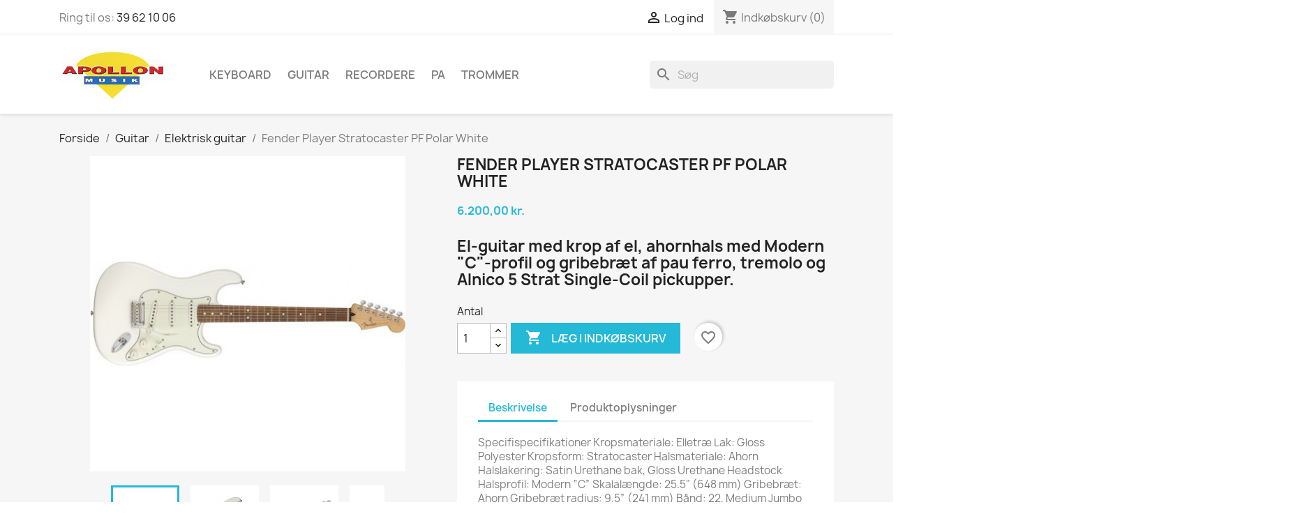

--- FILE ---
content_type: text/html; charset=utf-8
request_url: https://apollonmusik.dk/el-guitar/1665-fender-player-stratocaster-pf-polar-white.html
body_size: 152176
content:
<!doctype html>
<html lang="da-DK">

  <head>
    
      
  <meta charset="utf-8">


  <meta http-equiv="x-ua-compatible" content="ie=edge">



  <title>Fender Player Stratocaster PF Polar White</title>
  
    
  
  <meta name="description" content="El-guitar med krop af el, ahornhals med Modern &quot;C&quot;-profil og gribebræt af pau ferro, tremolo og Alnico 5 Strat Single-Coil pickupper.">
  <meta name="keywords" content="">
        <link rel="canonical" href="https://apollonmusik.dk/el-guitar/1665-fender-player-stratocaster-pf-polar-white.html">
    
      
  
  
    <script type="application/ld+json">
  {
    "@context": "https://schema.org",
    "@type": "Organization",
    "name" : "Apollon Musik",
    "url" : "https://apollonmusik.dk/"
         ,"logo": {
        "@type": "ImageObject",
        "url":"https://apollonmusik.dk/img/logo-1728279061.jpg"
      }
      }
</script>

<script type="application/ld+json">
  {
    "@context": "https://schema.org",
    "@type": "WebPage",
    "isPartOf": {
      "@type": "WebSite",
      "url":  "https://apollonmusik.dk/",
      "name": "Apollon Musik"
    },
    "name": "Fender Player Stratocaster PF Polar White",
    "url":  "https://apollonmusik.dk/el-guitar/1665-fender-player-stratocaster-pf-polar-white.html"
  }
</script>


  <script type="application/ld+json">
    {
      "@context": "https://schema.org",
      "@type": "BreadcrumbList",
      "itemListElement": [
                  {
            "@type": "ListItem",
            "position": 1,
            "name": "Forside",
            "item": "https://apollonmusik.dk/"
          },                  {
            "@type": "ListItem",
            "position": 2,
            "name": "Guitar",
            "item": "https://apollonmusik.dk/5-guitar"
          },                  {
            "@type": "ListItem",
            "position": 3,
            "name": "Elektrisk guitar",
            "item": "https://apollonmusik.dk/13-el-guitar"
          },                  {
            "@type": "ListItem",
            "position": 4,
            "name": "Fender Player Stratocaster PF Polar White",
            "item": "https://apollonmusik.dk/el-guitar/1665-fender-player-stratocaster-pf-polar-white.html"
          }              ]
    }
  </script>
  
  
  
  <script type="application/ld+json">
  {
    "@context": "https://schema.org/",
    "@type": "Product",
    "name": "Fender Player Stratocaster PF Polar White",
    "description": "El-guitar med krop af el, ahornhals med Modern &quot;C&quot;-profil og gribebræt af pau ferro, tremolo og Alnico 5 Strat Single-Coil pickupper.",
    "category": "Elektrisk guitar",
    "image" :"https://apollonmusik.dk/3664-home_default/fender-player-stratocaster-pf-polar-white.jpg",    "sku": "1665",
    "mpn": "1665"
        ,
    "brand": {
      "@type": "Brand",
      "name": "Apollon Musik"
    }
                ,
    "offers": {
      "@type": "Offer",
      "priceCurrency": "DKK",
      "name": "Fender Player Stratocaster PF Polar White",
      "price": "6200",
      "url": "https://apollonmusik.dk/el-guitar/1665-fender-player-stratocaster-pf-polar-white.html",
      "priceValidUntil": "2026-01-31",
              "image": ["https://apollonmusik.dk/3664-large_default/fender-player-stratocaster-pf-polar-white.jpg","https://apollonmusik.dk/3665-large_default/fender-player-stratocaster-pf-polar-white.jpg","https://apollonmusik.dk/3666-large_default/fender-player-stratocaster-pf-polar-white.jpg","https://apollonmusik.dk/3667-large_default/fender-player-stratocaster-pf-polar-white.jpg","https://apollonmusik.dk/3668-large_default/fender-player-stratocaster-pf-polar-white.jpg","https://apollonmusik.dk/6092-large_default/fender-player-stratocaster-pf-polar-white.jpg"],
            "sku": "1665",
      "mpn": "1665",
                                              "availability": "https://schema.org/InStock",
      "seller": {
        "@type": "Organization",
        "name": "Apollon Musik"
      }
    }
      }
</script>

  
  
    
  

  
    <meta property="og:title" content="Fender Player Stratocaster PF Polar White" />
    <meta property="og:description" content="El-guitar med krop af el, ahornhals med Modern &quot;C&quot;-profil og gribebræt af pau ferro, tremolo og Alnico 5 Strat Single-Coil pickupper." />
    <meta property="og:url" content="https://apollonmusik.dk/el-guitar/1665-fender-player-stratocaster-pf-polar-white.html" />
    <meta property="og:site_name" content="Apollon Musik" />
        



  <meta name="viewport" content="width=device-width, initial-scale=1">



  <link rel="icon" type="image/vnd.microsoft.icon" href="https://apollonmusik.dk/img/favicon.ico?1728279061">
  <link rel="shortcut icon" type="image/x-icon" href="https://apollonmusik.dk/img/favicon.ico?1728279061">



    <link rel="stylesheet" href="https://apollonmusik.dk/themes/classic/assets/css/theme.css" type="text/css" media="all">
  <link rel="stylesheet" href="https://apollonmusik.dk/modules/ps_searchbar/ps_searchbar.css" type="text/css" media="all">
  <link rel="stylesheet" href="https://apollonmusik.dk/modules/productcomments/views/css/productcomments.css" type="text/css" media="all">
  <link rel="stylesheet" href="https://apollonmusik.dk/modules/epay/views/css/epayFront.css" type="text/css" media="all">
  <link rel="stylesheet" href="https://apollonmusik.dk/js/jquery/ui/themes/base/minified/jquery-ui.min.css" type="text/css" media="all">
  <link rel="stylesheet" href="https://apollonmusik.dk/js/jquery/ui/themes/base/minified/jquery.ui.theme.min.css" type="text/css" media="all">
  <link rel="stylesheet" href="https://apollonmusik.dk/modules/blockwishlist/public/wishlist.css" type="text/css" media="all">
  <link rel="stylesheet" href="https://apollonmusik.dk/modules/ps_imageslider/css/homeslider.css" type="text/css" media="all">




  

  <script type="text/javascript">
        var blockwishlistController = "https:\/\/apollonmusik.dk\/module\/blockwishlist\/action";
        var prestashop = {"cart":{"products":[],"totals":{"total":{"type":"total","label":"I alt","amount":0,"value":"0,00\u00a0kr."},"total_including_tax":{"type":"total","label":"Total (inkl. moms)","amount":0,"value":"0,00\u00a0kr."},"total_excluding_tax":{"type":"total","label":"I alt (ekskl. moms)","amount":0,"value":"0,00\u00a0kr."}},"subtotals":{"products":{"type":"products","label":"Subtotal","amount":0,"value":"0,00\u00a0kr."},"discounts":null,"shipping":{"type":"shipping","label":"Levering","amount":0,"value":""},"tax":null},"products_count":0,"summary_string":"0 varer","vouchers":{"allowed":0,"added":[]},"discounts":[],"minimalPurchase":0,"minimalPurchaseRequired":""},"currency":{"id":4,"name":"Dansk krone","iso_code":"DKK","iso_code_num":"0","sign":"kr."},"customer":{"lastname":null,"firstname":null,"email":null,"birthday":null,"newsletter":null,"newsletter_date_add":null,"optin":null,"website":null,"company":null,"siret":null,"ape":null,"is_logged":false,"gender":{"type":null,"name":null},"addresses":[]},"country":{"id_zone":"6","id_currency":"0","call_prefix":"45","iso_code":"DK","active":"1","contains_states":"0","need_identification_number":"0","need_zip_code":"1","zip_code_format":"","display_tax_label":"0","name":" Denmark","id":20},"language":{"name":"Dansk (Danish)","iso_code":"da","locale":"da-DK","language_code":"da-dk","active":"1","is_rtl":"0","date_format_lite":"Y-m-d","date_format_full":"Y-m-d H:i:s","id":1},"page":{"title":"","canonical":"https:\/\/apollonmusik.dk\/el-guitar\/1665-fender-player-stratocaster-pf-polar-white.html","meta":{"title":"Fender Player Stratocaster PF Polar White","description":"El-guitar med krop af el, ahornhals med Modern \"C\"-profil og gribebr\u00e6t af pau ferro, tremolo og Alnico 5 Strat Single-Coil pickupper.","keywords":"","robots":"index"},"page_name":"product","body_classes":{"lang-da":true,"lang-rtl":false,"country-DK":true,"currency-DKK":true,"layout-full-width":true,"page-product":true,"tax-display-disabled":true,"page-customer-account":false,"product-id-1665":true,"product-Fender Player Stratocaster PF Polar White":true,"product-id-category-13":true,"product-id-manufacturer-0":true,"product-id-supplier-0":true,"product-available-for-order":true},"admin_notifications":[],"password-policy":{"feedbacks":{"0":"Meget svag","1":"Svag","2":"Gennemsnitlig","3":"St\u00e6rk","4":"Meget st\u00e6rk","Straight rows of keys are easy to guess":"Lige r\u00e6kker af n\u00f8gler er lette at g\u00e6tte","Short keyboard patterns are easy to guess":"Korte tastaturm\u00f8nstre er lette at g\u00e6tte","Use a longer keyboard pattern with more turns":"Anvend et l\u00e6ngere tastaturm\u00f8nster med flere drejninger","Repeats like \"aaa\" are easy to guess":"Gentagelser s\u00e5som \"aaa\" er lette at g\u00e6tte","Repeats like \"abcabcabc\" are only slightly harder to guess than \"abc\"":"Gentagelser s\u00e5som \"abcabcabc\" er kun lidt h\u00e5rdere at g\u00e6tte end \"abc\"","Sequences like abc or 6543 are easy to guess":"Sequences like \"abc\" or \"6543\" are easy to guess","Recent years are easy to guess":"Seneste \u00e5r er lette at g\u00e6tte","Dates are often easy to guess":"Datoer er ofte lette at g\u00e6tte","This is a top-10 common password":"Dette er en top-10 over almindelige adgangskoder","This is a top-100 common password":"Dette er en top-100 over almindelige adgangskoder","This is a very common password":"Dette er en meget almindelig adgangskode","This is similar to a commonly used password":"Dette er det samme som en almindelig anvendt adgangskode","A word by itself is easy to guess":"Et ord i sig selv er let at g\u00e6tte","Names and surnames by themselves are easy to guess":"Navne og efternavn i sig selv er lette at g\u00e6tte","Common names and surnames are easy to guess":"Almindelige navne og efternavn er lette at g\u00e6tte","Use a few words, avoid common phrases":"Anvend et par ord, undg\u00e5 almindelige fraser","No need for symbols, digits, or uppercase letters":"Intet behov for symboler, cifre, eller store bogstaver","Avoid repeated words and characters":"Undg\u00e5 gentagelse af ord og karakterer","Avoid sequences":"Undg\u00e5 sekvenser","Avoid recent years":"Undg\u00e5 seneste \u00e5r","Avoid years that are associated with you":"Undg\u00e5 \u00e5r som er associerede til dig","Avoid dates and years that are associated with you":"Undg\u00e5 datoer og \u00e5r som er associerede med dig","Capitalization doesn't help very much":"At g\u00f8re bogstaver store hj\u00e6lper ikke s\u00e6rlig meget","All-uppercase is almost as easy to guess as all-lowercase":"Kun store bogstaver er n\u00e6sten liges\u00e5 let at g\u00e6tte som kun sm\u00e5 bogstaver","Reversed words aren't much harder to guess":"Omvendte ord er ikke meget h\u00e5rdere at g\u00e6tte","Predictable substitutions like '@' instead of 'a' don't help very much":"Predictable substitutions like \"@\" instead of \"a\" don't help very much","Add another word or two. Uncommon words are better.":"Tilf\u00f8j endnu et ord eller to. Ikke almindelig ord er bedre."}}},"shop":{"name":"Apollon Musik","logo":"https:\/\/apollonmusik.dk\/img\/logo-1728279061.jpg","stores_icon":"https:\/\/apollonmusik.dk\/img\/logo_stores.png","favicon":"https:\/\/apollonmusik.dk\/img\/favicon.ico"},"core_js_public_path":"\/themes\/","urls":{"base_url":"https:\/\/apollonmusik.dk\/","current_url":"https:\/\/apollonmusik.dk\/el-guitar\/1665-fender-player-stratocaster-pf-polar-white.html","shop_domain_url":"https:\/\/apollonmusik.dk","img_ps_url":"https:\/\/apollonmusik.dk\/img\/","img_cat_url":"https:\/\/apollonmusik.dk\/img\/c\/","img_lang_url":"https:\/\/apollonmusik.dk\/img\/l\/","img_prod_url":"https:\/\/apollonmusik.dk\/img\/p\/","img_manu_url":"https:\/\/apollonmusik.dk\/img\/m\/","img_sup_url":"https:\/\/apollonmusik.dk\/img\/su\/","img_ship_url":"https:\/\/apollonmusik.dk\/img\/s\/","img_store_url":"https:\/\/apollonmusik.dk\/img\/st\/","img_col_url":"https:\/\/apollonmusik.dk\/img\/co\/","img_url":"https:\/\/apollonmusik.dk\/themes\/classic\/assets\/img\/","css_url":"https:\/\/apollonmusik.dk\/themes\/classic\/assets\/css\/","js_url":"https:\/\/apollonmusik.dk\/themes\/classic\/assets\/js\/","pic_url":"https:\/\/apollonmusik.dk\/upload\/","theme_assets":"https:\/\/apollonmusik.dk\/themes\/classic\/assets\/","theme_dir":"https:\/\/apollonmusik.dk\/themes\/classic\/","pages":{"address":"https:\/\/apollonmusik.dk\/adresse","addresses":"https:\/\/apollonmusik.dk\/adresser","authentication":"https:\/\/apollonmusik.dk\/log-ind","manufacturer":"https:\/\/apollonmusik.dk\/m\u00e6rker","cart":"https:\/\/apollonmusik.dk\/indk\u00f8bskurv","category":"https:\/\/apollonmusik.dk\/index.php?controller=category","cms":"https:\/\/apollonmusik.dk\/index.php?controller=cms","contact":"https:\/\/apollonmusik.dk\/kontakt-os","discount":"https:\/\/apollonmusik.dk\/rabat","guest_tracking":"https:\/\/apollonmusik.dk\/Gaestesporing","history":"https:\/\/apollonmusik.dk\/ordrehistorik","identity":"https:\/\/apollonmusik.dk\/mine-oplysninger","index":"https:\/\/apollonmusik.dk\/","my_account":"https:\/\/apollonmusik.dk\/min-konto","order_confirmation":"https:\/\/apollonmusik.dk\/ordrebekraeftelse","order_detail":"https:\/\/apollonmusik.dk\/index.php?controller=order-detail","order_follow":"https:\/\/apollonmusik.dk\/foelg-din-bestilling","order":"https:\/\/apollonmusik.dk\/ordre","order_return":"https:\/\/apollonmusik.dk\/index.php?controller=order-return","order_slip":"https:\/\/apollonmusik.dk\/kreditnota","pagenotfound":"https:\/\/apollonmusik.dk\/side-ikke-fundet","password":"https:\/\/apollonmusik.dk\/gendan-adgangskode","pdf_invoice":"https:\/\/apollonmusik.dk\/index.php?controller=pdf-invoice","pdf_order_return":"https:\/\/apollonmusik.dk\/index.php?controller=pdf-order-return","pdf_order_slip":"https:\/\/apollonmusik.dk\/index.php?controller=pdf-order-slip","prices_drop":"https:\/\/apollonmusik.dk\/tilbud","product":"https:\/\/apollonmusik.dk\/index.php?controller=product","registration":"https:\/\/apollonmusik.dk\/registration","search":"https:\/\/apollonmusik.dk\/soeg","sitemap":"https:\/\/apollonmusik.dk\/oversigt","stores":"https:\/\/apollonmusik.dk\/butikker","supplier":"https:\/\/apollonmusik.dk\/suppliers","new_products":"https:\/\/apollonmusik.dk\/nyheder","brands":"https:\/\/apollonmusik.dk\/m\u00e6rker","register":"https:\/\/apollonmusik.dk\/registration","order_login":"https:\/\/apollonmusik.dk\/ordre?login=1"},"alternative_langs":[],"actions":{"logout":"https:\/\/apollonmusik.dk\/?mylogout="},"no_picture_image":{"bySize":{"small_default":{"url":"https:\/\/apollonmusik.dk\/img\/p\/da-default-small_default.jpg","width":98,"height":98},"cart_default":{"url":"https:\/\/apollonmusik.dk\/img\/p\/da-default-cart_default.jpg","width":125,"height":125},"home_default":{"url":"https:\/\/apollonmusik.dk\/img\/p\/da-default-home_default.jpg","width":250,"height":250},"medium_default":{"url":"https:\/\/apollonmusik.dk\/img\/p\/da-default-medium_default.jpg","width":452,"height":452},"large_default":{"url":"https:\/\/apollonmusik.dk\/img\/p\/da-default-large_default.jpg","width":800,"height":800}},"small":{"url":"https:\/\/apollonmusik.dk\/img\/p\/da-default-small_default.jpg","width":98,"height":98},"medium":{"url":"https:\/\/apollonmusik.dk\/img\/p\/da-default-home_default.jpg","width":250,"height":250},"large":{"url":"https:\/\/apollonmusik.dk\/img\/p\/da-default-large_default.jpg","width":800,"height":800},"legend":""}},"configuration":{"display_taxes_label":false,"display_prices_tax_incl":true,"is_catalog":false,"show_prices":true,"opt_in":{"partner":true},"quantity_discount":{"type":"discount","label":"Enhedsrabat"},"voucher_enabled":0,"return_enabled":0},"field_required":[],"breadcrumb":{"links":[{"title":"Forside","url":"https:\/\/apollonmusik.dk\/"},{"title":"Guitar","url":"https:\/\/apollonmusik.dk\/5-guitar"},{"title":"Elektrisk guitar","url":"https:\/\/apollonmusik.dk\/13-el-guitar"},{"title":"Fender Player Stratocaster PF Polar White","url":"https:\/\/apollonmusik.dk\/el-guitar\/1665-fender-player-stratocaster-pf-polar-white.html"}],"count":4},"link":{"protocol_link":"https:\/\/","protocol_content":"https:\/\/"},"time":1768549908,"static_token":"bc210302a4ea62db4ed21b71938ac504","token":"1fa009ccd0de0826ecffedccc4f6afe4","debug":false};
        var productsAlreadyTagged = [];
        var removeFromWishlistUrl = "https:\/\/apollonmusik.dk\/module\/blockwishlist\/action?action=deleteProductFromWishlist";
        var wishlistAddProductToCartUrl = "https:\/\/apollonmusik.dk\/module\/blockwishlist\/action?action=addProductToCart";
        var wishlistUrl = "https:\/\/apollonmusik.dk\/module\/blockwishlist\/view";
      </script>



  


    
  <meta property="og:type" content="product">
      <meta property="og:image" content="https://apollonmusik.dk/3664-large_default/fender-player-stratocaster-pf-polar-white.jpg">
  
      <meta property="product:pretax_price:amount" content="4960">
    <meta property="product:pretax_price:currency" content="DKK">
    <meta property="product:price:amount" content="6200">
    <meta property="product:price:currency" content="DKK">
    
  </head>

  <body id="product" class="lang-da country-dk currency-dkk layout-full-width page-product tax-display-disabled product-id-1665 product-fender-player-stratocaster-pf-polar-white product-id-category-13 product-id-manufacturer-0 product-id-supplier-0 product-available-for-order">

    
      
    

    <main>
      
              

      <header id="header">
        
          
  <div class="header-banner">
    
  </div>



  <nav class="header-nav">
    <div class="container">
      <div class="row">
        <div class="hidden-sm-down">
          <div class="col-md-5 col-xs-12">
            <div id="_desktop_contact_link">
  <div id="contact-link">
                Ring til os: <a href='tel:39621006'>39 62 10 06</a>
      </div>
</div>

          </div>
          <div class="col-md-7 right-nav">
              <div id="_desktop_user_info">
  <div class="user-info">
          <a
        href="https://apollonmusik.dk/log-ind?back=https%3A%2F%2Fapollonmusik.dk%2Fel-guitar%2F1665-fender-player-stratocaster-pf-polar-white.html"
        title="Log ind på din kundekonto"
        rel="nofollow"
      >
        <i class="material-icons">&#xE7FF;</i>
        <span class="hidden-sm-down">Log ind</span>
      </a>
      </div>
</div>
<div id="_desktop_cart">
  <div class="blockcart cart-preview inactive" data-refresh-url="//apollonmusik.dk/module/ps_shoppingcart/ajax">
    <div class="header">
              <i class="material-icons shopping-cart" aria-hidden="true">shopping_cart</i>
        <span class="hidden-sm-down">Indkøbskurv</span>
        <span class="cart-products-count">(0)</span>
          </div>
  </div>
</div>

          </div>
        </div>
        <div class="hidden-md-up text-sm-center mobile">
          <div class="float-xs-left" id="menu-icon">
            <i class="material-icons d-inline">&#xE5D2;</i>
          </div>
          <div class="float-xs-right" id="_mobile_cart"></div>
          <div class="float-xs-right" id="_mobile_user_info"></div>
          <div class="top-logo" id="_mobile_logo"></div>
          <div class="clearfix"></div>
        </div>
      </div>
    </div>
  </nav>



  <div class="header-top">
    <div class="container">
       <div class="row">
        <div class="col-md-2 hidden-sm-down" id="_desktop_logo">
                                    
  <a href="https://apollonmusik.dk/">
    <img
      class="logo img-fluid"
      src="https://apollonmusik.dk/img/logo-1728279061.jpg"
      alt="Apollon Musik"
      width="156"
      height="73">
  </a>

                              </div>
        <div class="header-top-right col-md-10 col-sm-12 position-static">
          

<div class="menu js-top-menu position-static hidden-sm-down" id="_desktop_top_menu">
    
          <ul class="top-menu" id="top-menu" data-depth="0">
                    <li class="category" id="category-51">
                          <a
                class="dropdown-item"
                href="https://apollonmusik.dk/51-keyboard" data-depth="0"
                              >
                                                                      <span class="float-xs-right hidden-md-up">
                    <span data-target="#top_sub_menu_27980" data-toggle="collapse" class="navbar-toggler collapse-icons">
                      <i class="material-icons add">&#xE313;</i>
                      <i class="material-icons remove">&#xE316;</i>
                    </span>
                  </span>
                                Keyboard
              </a>
                            <div  class="popover sub-menu js-sub-menu collapse" id="top_sub_menu_27980">
                
          <ul class="top-menu"  data-depth="1">
                    <li class="category" id="category-16">
                          <a
                class="dropdown-item dropdown-submenu"
                href="https://apollonmusik.dk/16-digital-piano" data-depth="1"
                              >
                                                                      <span class="float-xs-right hidden-md-up">
                    <span data-target="#top_sub_menu_33566" data-toggle="collapse" class="navbar-toggler collapse-icons">
                      <i class="material-icons add">&#xE313;</i>
                      <i class="material-icons remove">&#xE316;</i>
                    </span>
                  </span>
                                Digital Piano
              </a>
                            <div  class="collapse" id="top_sub_menu_33566">
                
          <ul class="top-menu"  data-depth="2">
                    <li class="category" id="category-39">
                          <a
                class="dropdown-item"
                href="https://apollonmusik.dk/39-tilbehør" data-depth="2"
                              >
                                Tilbehør
              </a>
                          </li>
                    <li class="category" id="category-59">
                          <a
                class="dropdown-item"
                href="https://apollonmusik.dk/59-kawai-es-60-sort-digital-piano" data-depth="2"
                              >
                                Kawai ES-60 Sort Digital Piano
              </a>
                          </li>
              </ul>
    
              </div>
                          </li>
                    <li class="category" id="category-15">
                          <a
                class="dropdown-item dropdown-submenu"
                href="https://apollonmusik.dk/15-automatiske-keyboard-synth" data-depth="1"
                              >
                                                                      <span class="float-xs-right hidden-md-up">
                    <span data-target="#top_sub_menu_14375" data-toggle="collapse" class="navbar-toggler collapse-icons">
                      <i class="material-icons add">&#xE313;</i>
                      <i class="material-icons remove">&#xE316;</i>
                    </span>
                  </span>
                                Automatiske Keyboard+ Synth
              </a>
                            <div  class="collapse" id="top_sub_menu_14375">
                
          <ul class="top-menu"  data-depth="2">
                    <li class="category" id="category-38">
                          <a
                class="dropdown-item"
                href="https://apollonmusik.dk/38-tilbehør" data-depth="2"
                              >
                                Tilbehør
              </a>
                          </li>
              </ul>
    
              </div>
                          </li>
              </ul>
    
              </div>
                          </li>
                    <li class="category" id="category-5">
                          <a
                class="dropdown-item"
                href="https://apollonmusik.dk/5-guitar" data-depth="0"
                              >
                                                                      <span class="float-xs-right hidden-md-up">
                    <span data-target="#top_sub_menu_77377" data-toggle="collapse" class="navbar-toggler collapse-icons">
                      <i class="material-icons add">&#xE313;</i>
                      <i class="material-icons remove">&#xE316;</i>
                    </span>
                  </span>
                                Guitar
              </a>
                            <div  class="popover sub-menu js-sub-menu collapse" id="top_sub_menu_77377">
                
          <ul class="top-menu"  data-depth="1">
                    <li class="category" id="category-13">
                          <a
                class="dropdown-item dropdown-submenu"
                href="https://apollonmusik.dk/13-el-guitar" data-depth="1"
                              >
                                                                      <span class="float-xs-right hidden-md-up">
                    <span data-target="#top_sub_menu_26549" data-toggle="collapse" class="navbar-toggler collapse-icons">
                      <i class="material-icons add">&#xE313;</i>
                      <i class="material-icons remove">&#xE316;</i>
                    </span>
                  </span>
                                Elektrisk guitar
              </a>
                            <div  class="collapse" id="top_sub_menu_26549">
                
          <ul class="top-menu"  data-depth="2">
                    <li class="category" id="category-20">
                          <a
                class="dropdown-item"
                href="https://apollonmusik.dk/20-guitar-pakker" data-depth="2"
                              >
                                Guitar Pakker
              </a>
                          </li>
                    <li class="category" id="category-43">
                          <a
                class="dropdown-item"
                href="https://apollonmusik.dk/43-strengetilbehør" data-depth="2"
                              >
                                Strenge+Tilbehør
              </a>
                          </li>
              </ul>
    
              </div>
                          </li>
                    <li class="category" id="category-32">
                          <a
                class="dropdown-item dropdown-submenu"
                href="https://apollonmusik.dk/32-el-bass" data-depth="1"
                              >
                                                                      <span class="float-xs-right hidden-md-up">
                    <span data-target="#top_sub_menu_59114" data-toggle="collapse" class="navbar-toggler collapse-icons">
                      <i class="material-icons add">&#xE313;</i>
                      <i class="material-icons remove">&#xE316;</i>
                    </span>
                  </span>
                                Elektrisk bassguitar
              </a>
                            <div  class="collapse" id="top_sub_menu_59114">
                
          <ul class="top-menu"  data-depth="2">
                    <li class="category" id="category-36">
                          <a
                class="dropdown-item"
                href="https://apollonmusik.dk/36-bass-pakker" data-depth="2"
                              >
                                Fender Squire Bass Pakker
              </a>
                          </li>
                    <li class="category" id="category-47">
                          <a
                class="dropdown-item"
                href="https://apollonmusik.dk/47-bass-strenge-tilbehør" data-depth="2"
                              >
                                Bass Strenge + Tilbehør
              </a>
                          </li>
              </ul>
    
              </div>
                          </li>
                    <li class="category" id="category-7">
                          <a
                class="dropdown-item dropdown-submenu"
                href="https://apollonmusik.dk/7-spansk-guitar" data-depth="1"
                              >
                                                                      <span class="float-xs-right hidden-md-up">
                    <span data-target="#top_sub_menu_79900" data-toggle="collapse" class="navbar-toggler collapse-icons">
                      <i class="material-icons add">&#xE313;</i>
                      <i class="material-icons remove">&#xE316;</i>
                    </span>
                  </span>
                                Spansk guitar
              </a>
                            <div  class="collapse" id="top_sub_menu_79900">
                
          <ul class="top-menu"  data-depth="2">
                    <li class="category" id="category-45">
                          <a
                class="dropdown-item"
                href="https://apollonmusik.dk/45-strengetilbehør" data-depth="2"
                              >
                                Strenge+Tilbehør
              </a>
                          </li>
                    <li class="category" id="category-53">
                          <a
                class="dropdown-item"
                href="https://apollonmusik.dk/53-spansk-guitar-pakker" data-depth="2"
                              >
                                Spansk Guitar Pakker
              </a>
                          </li>
              </ul>
    
              </div>
                          </li>
                    <li class="category" id="category-12">
                          <a
                class="dropdown-item dropdown-submenu"
                href="https://apollonmusik.dk/12-western-guitar" data-depth="1"
                              >
                                                                      <span class="float-xs-right hidden-md-up">
                    <span data-target="#top_sub_menu_65705" data-toggle="collapse" class="navbar-toggler collapse-icons">
                      <i class="material-icons add">&#xE313;</i>
                      <i class="material-icons remove">&#xE316;</i>
                    </span>
                  </span>
                                Western guitar
              </a>
                            <div  class="collapse" id="top_sub_menu_65705">
                
          <ul class="top-menu"  data-depth="2">
                    <li class="category" id="category-46">
                          <a
                class="dropdown-item"
                href="https://apollonmusik.dk/46-strengetilbehør" data-depth="2"
                              >
                                Strenge+Tilbehør
              </a>
                          </li>
                    <li class="category" id="category-55">
                          <a
                class="dropdown-item"
                href="https://apollonmusik.dk/55-western-guitarpakke" data-depth="2"
                              >
                                Western Guitarpakke
              </a>
                          </li>
              </ul>
    
              </div>
                          </li>
                    <li class="category" id="category-37">
                          <a
                class="dropdown-item dropdown-submenu"
                href="https://apollonmusik.dk/37-ukulele" data-depth="1"
                              >
                                Ukulele
              </a>
                          </li>
                    <li class="category" id="category-24">
                          <a
                class="dropdown-item dropdown-submenu"
                href="https://apollonmusik.dk/24-effekt-pedaler" data-depth="1"
                              >
                                Effektpedaler
              </a>
                          </li>
                    <li class="category" id="category-19">
                          <a
                class="dropdown-item dropdown-submenu"
                href="https://apollonmusik.dk/19-forstærkere" data-depth="1"
                              >
                                                                      <span class="float-xs-right hidden-md-up">
                    <span data-target="#top_sub_menu_25746" data-toggle="collapse" class="navbar-toggler collapse-icons">
                      <i class="material-icons add">&#xE313;</i>
                      <i class="material-icons remove">&#xE316;</i>
                    </span>
                  </span>
                                Forstærkere
              </a>
                            <div  class="collapse" id="top_sub_menu_25746">
                
          <ul class="top-menu"  data-depth="2">
                    <li class="category" id="category-40">
                          <a
                class="dropdown-item"
                href="https://apollonmusik.dk/40-akustisk-forstaerker" data-depth="2"
                              >
                                Akustisk Forstærker
              </a>
                          </li>
                    <li class="category" id="category-33">
                          <a
                class="dropdown-item"
                href="https://apollonmusik.dk/33-bass-forstaerker" data-depth="2"
                              >
                                Bassforstærker
              </a>
                          </li>
              </ul>
    
              </div>
                          </li>
                    <li class="category" id="category-18">
                          <a
                class="dropdown-item dropdown-submenu"
                href="https://apollonmusik.dk/18-g" data-depth="1"
                              >
                                Tilbehør
              </a>
                          </li>
              </ul>
    
              </div>
                          </li>
                    <li class="category" id="category-23">
                          <a
                class="dropdown-item"
                href="https://apollonmusik.dk/23-recordere" data-depth="0"
                              >
                                Recordere
              </a>
                          </li>
                    <li class="category" id="category-25">
                          <a
                class="dropdown-item"
                href="https://apollonmusik.dk/25-pa" data-depth="0"
                              >
                                                                      <span class="float-xs-right hidden-md-up">
                    <span data-target="#top_sub_menu_76583" data-toggle="collapse" class="navbar-toggler collapse-icons">
                      <i class="material-icons add">&#xE313;</i>
                      <i class="material-icons remove">&#xE316;</i>
                    </span>
                  </span>
                                PA
              </a>
                            <div  class="popover sub-menu js-sub-menu collapse" id="top_sub_menu_76583">
                
          <ul class="top-menu"  data-depth="1">
                    <li class="category" id="category-52">
                          <a
                class="dropdown-item dropdown-submenu"
                href="https://apollonmusik.dk/52-mixere" data-depth="1"
                              >
                                Mixere
              </a>
                          </li>
                    <li class="category" id="category-30">
                          <a
                class="dropdown-item dropdown-submenu"
                href="https://apollonmusik.dk/30-hojttalere" data-depth="1"
                              >
                                Højttalere
              </a>
                          </li>
                    <li class="category" id="category-29">
                          <a
                class="dropdown-item dropdown-submenu"
                href="https://apollonmusik.dk/29-mikrofoner-traadloest" data-depth="1"
                              >
                                Mikrofoner + Trådløst
              </a>
                          </li>
                    <li class="category" id="category-31">
                          <a
                class="dropdown-item dropdown-submenu"
                href="https://apollonmusik.dk/31-pakker-lys" data-depth="1"
                              >
                                Pakker &amp; Lys
              </a>
                          </li>
                    <li class="category" id="category-56">
                          <a
                class="dropdown-item dropdown-submenu"
                href="https://apollonmusik.dk/56-lydkort" data-depth="1"
                              >
                                Lydkort
              </a>
                          </li>
              </ul>
    
              </div>
                          </li>
                    <li class="category" id="category-26">
                          <a
                class="dropdown-item"
                href="https://apollonmusik.dk/26-trommer" data-depth="0"
                              >
                                Trommer
              </a>
                          </li>
                    <li class="cms-category" id="cms-category-2">
                          <a
                class="dropdown-item"
                href="https://apollonmusik.dk/content/category/-" data-depth="0"
                              >
                                
              </a>
                          </li>
              </ul>
    
    <div class="clearfix"></div>
</div>
<div id="search_widget" class="search-widgets" data-search-controller-url="//apollonmusik.dk/soeg">
  <form method="get" action="//apollonmusik.dk/soeg">
    <input type="hidden" name="controller" value="search">
    <i class="material-icons search" aria-hidden="true">search</i>
    <input type="text" name="s" value="" placeholder="Søg" aria-label="Søg">
    <i class="material-icons clear" aria-hidden="true">clear</i>
  </form>
</div>

        </div>
      </div>
      <div id="mobile_top_menu_wrapper" class="row hidden-md-up" style="display:none;">
        <div class="js-top-menu mobile" id="_mobile_top_menu"></div>
        <div class="js-top-menu-bottom">
          <div id="_mobile_currency_selector"></div>
          <div id="_mobile_language_selector"></div>
          <div id="_mobile_contact_link"></div>
        </div>
      </div>
    </div>
  </div>
  

        
      </header>

      <section id="wrapper">
        
          
<aside id="notifications">
  <div class="notifications-container container">
    
    
    
      </div>
</aside>
        

        
        <div class="container">
          
            <nav data-depth="4" class="breadcrumb">
  <ol>
    
              
          <li>
                          <a href="https://apollonmusik.dk/"><span>Forside</span></a>
                      </li>
        
              
          <li>
                          <a href="https://apollonmusik.dk/5-guitar"><span>Guitar</span></a>
                      </li>
        
              
          <li>
                          <a href="https://apollonmusik.dk/13-el-guitar"><span>Elektrisk guitar</span></a>
                      </li>
        
              
          <li>
                          <span>Fender Player Stratocaster PF Polar White</span>
                      </li>
        
          
  </ol>
</nav>
          

          <div class="row">
            

            
  <div id="content-wrapper" class="js-content-wrapper col-xs-12">
    
    

  <section id="main">
    <meta content="https://apollonmusik.dk/el-guitar/1665-fender-player-stratocaster-pf-polar-white.html">

    <div class="row product-container js-product-container">
      <div class="col-md-6">
        
          <section class="page-content" id="content">
            
              
    <ul class="product-flags js-product-flags">
            </ul>


              
                <div class="images-container js-images-container">
  
    <div class="product-cover">
              <picture>
                              <img
            class="js-qv-product-cover img-fluid"
            src="https://apollonmusik.dk/3664-large_default/fender-player-stratocaster-pf-polar-white.jpg"
                          alt="Fender Player Stratocaster PF Polar White"
              title="Fender Player Stratocaster PF Polar White"
                        loading="lazy"
            width="800"
            height="800"
          >
        </picture>
        <div class="layer hidden-sm-down" data-toggle="modal" data-target="#product-modal">
          <i class="material-icons zoom-in">search</i>
        </div>
          </div>
  

  
    <div class="js-qv-mask mask">
      <ul class="product-images js-qv-product-images">
                  <li class="thumb-container js-thumb-container">
            <picture>
                                          <img
                class="thumb js-thumb  selected js-thumb-selected "
                data-image-medium-src="https://apollonmusik.dk/3664-medium_default/fender-player-stratocaster-pf-polar-white.jpg"
                data-image-medium-sources="{&quot;jpg&quot;:&quot;https:\/\/apollonmusik.dk\/3664-medium_default\/fender-player-stratocaster-pf-polar-white.jpg&quot;}"                data-image-large-src="https://apollonmusik.dk/3664-large_default/fender-player-stratocaster-pf-polar-white.jpg"
                data-image-large-sources="{&quot;jpg&quot;:&quot;https:\/\/apollonmusik.dk\/3664-large_default\/fender-player-stratocaster-pf-polar-white.jpg&quot;}"                src="https://apollonmusik.dk/3664-small_default/fender-player-stratocaster-pf-polar-white.jpg"
                                  alt="Fender Player Stratocaster PF Polar White"
                  title="Fender Player Stratocaster PF Polar White"
                                loading="lazy"
                width="98"
                height="98"
              >
            </picture>
          </li>
                  <li class="thumb-container js-thumb-container">
            <picture>
                                          <img
                class="thumb js-thumb "
                data-image-medium-src="https://apollonmusik.dk/3665-medium_default/fender-player-stratocaster-pf-polar-white.jpg"
                data-image-medium-sources="{&quot;jpg&quot;:&quot;https:\/\/apollonmusik.dk\/3665-medium_default\/fender-player-stratocaster-pf-polar-white.jpg&quot;}"                data-image-large-src="https://apollonmusik.dk/3665-large_default/fender-player-stratocaster-pf-polar-white.jpg"
                data-image-large-sources="{&quot;jpg&quot;:&quot;https:\/\/apollonmusik.dk\/3665-large_default\/fender-player-stratocaster-pf-polar-white.jpg&quot;}"                src="https://apollonmusik.dk/3665-small_default/fender-player-stratocaster-pf-polar-white.jpg"
                                  alt="Fender Player Stratocaster PF Polar White"
                  title="Fender Player Stratocaster PF Polar White"
                                loading="lazy"
                width="98"
                height="98"
              >
            </picture>
          </li>
                  <li class="thumb-container js-thumb-container">
            <picture>
                                          <img
                class="thumb js-thumb "
                data-image-medium-src="https://apollonmusik.dk/3666-medium_default/fender-player-stratocaster-pf-polar-white.jpg"
                data-image-medium-sources="{&quot;jpg&quot;:&quot;https:\/\/apollonmusik.dk\/3666-medium_default\/fender-player-stratocaster-pf-polar-white.jpg&quot;}"                data-image-large-src="https://apollonmusik.dk/3666-large_default/fender-player-stratocaster-pf-polar-white.jpg"
                data-image-large-sources="{&quot;jpg&quot;:&quot;https:\/\/apollonmusik.dk\/3666-large_default\/fender-player-stratocaster-pf-polar-white.jpg&quot;}"                src="https://apollonmusik.dk/3666-small_default/fender-player-stratocaster-pf-polar-white.jpg"
                                  alt="Fender Player Stratocaster PF Polar White"
                  title="Fender Player Stratocaster PF Polar White"
                                loading="lazy"
                width="98"
                height="98"
              >
            </picture>
          </li>
                  <li class="thumb-container js-thumb-container">
            <picture>
                                          <img
                class="thumb js-thumb "
                data-image-medium-src="https://apollonmusik.dk/3667-medium_default/fender-player-stratocaster-pf-polar-white.jpg"
                data-image-medium-sources="{&quot;jpg&quot;:&quot;https:\/\/apollonmusik.dk\/3667-medium_default\/fender-player-stratocaster-pf-polar-white.jpg&quot;}"                data-image-large-src="https://apollonmusik.dk/3667-large_default/fender-player-stratocaster-pf-polar-white.jpg"
                data-image-large-sources="{&quot;jpg&quot;:&quot;https:\/\/apollonmusik.dk\/3667-large_default\/fender-player-stratocaster-pf-polar-white.jpg&quot;}"                src="https://apollonmusik.dk/3667-small_default/fender-player-stratocaster-pf-polar-white.jpg"
                                  alt="Fender Player Stratocaster PF Polar White"
                  title="Fender Player Stratocaster PF Polar White"
                                loading="lazy"
                width="98"
                height="98"
              >
            </picture>
          </li>
                  <li class="thumb-container js-thumb-container">
            <picture>
                                          <img
                class="thumb js-thumb "
                data-image-medium-src="https://apollonmusik.dk/3668-medium_default/fender-player-stratocaster-pf-polar-white.jpg"
                data-image-medium-sources="{&quot;jpg&quot;:&quot;https:\/\/apollonmusik.dk\/3668-medium_default\/fender-player-stratocaster-pf-polar-white.jpg&quot;}"                data-image-large-src="https://apollonmusik.dk/3668-large_default/fender-player-stratocaster-pf-polar-white.jpg"
                data-image-large-sources="{&quot;jpg&quot;:&quot;https:\/\/apollonmusik.dk\/3668-large_default\/fender-player-stratocaster-pf-polar-white.jpg&quot;}"                src="https://apollonmusik.dk/3668-small_default/fender-player-stratocaster-pf-polar-white.jpg"
                                  alt="Fender Player Stratocaster PF Polar White"
                  title="Fender Player Stratocaster PF Polar White"
                                loading="lazy"
                width="98"
                height="98"
              >
            </picture>
          </li>
                  <li class="thumb-container js-thumb-container">
            <picture>
                                          <img
                class="thumb js-thumb "
                data-image-medium-src="https://apollonmusik.dk/6092-medium_default/fender-player-stratocaster-pf-polar-white.jpg"
                data-image-medium-sources="{&quot;jpg&quot;:&quot;https:\/\/apollonmusik.dk\/6092-medium_default\/fender-player-stratocaster-pf-polar-white.jpg&quot;}"                data-image-large-src="https://apollonmusik.dk/6092-large_default/fender-player-stratocaster-pf-polar-white.jpg"
                data-image-large-sources="{&quot;jpg&quot;:&quot;https:\/\/apollonmusik.dk\/6092-large_default\/fender-player-stratocaster-pf-polar-white.jpg&quot;}"                src="https://apollonmusik.dk/6092-small_default/fender-player-stratocaster-pf-polar-white.jpg"
                                  alt="Fender Player Stratocaster PF Polar White"
                  title="Fender Player Stratocaster PF Polar White"
                                loading="lazy"
                width="98"
                height="98"
              >
            </picture>
          </li>
              </ul>
    </div>
  

</div>
              
              <div class="scroll-box-arrows">
                <i class="material-icons left">&#xE314;</i>
                <i class="material-icons right">&#xE315;</i>
              </div>

            
          </section>
        
        </div>
        <div class="col-md-6">
          
            
              <h1 class="h1">Fender Player Stratocaster PF Polar White</h1>
            
          
          
              <div class="product-prices js-product-prices">
    
          

    
      <div
        class="product-price h5 ">

        <div class="current-price">
          <span class='current-price-value' content="6200">
                                      6.200,00 kr.
                      </span>

                  </div>

        
                  
      </div>
    

    
          

    
          

    
            

    

    <div class="tax-shipping-delivery-label">
            
      
                                          </div>
  </div>
          

          <div class="product-information">
            
              <div id="product-description-short-1665" class="product-description"><h1>El-guitar med krop af el, ahornhals med Modern "C"-profil og gribebræt af pau ferro, tremolo og Alnico 5 Strat Single-Coil pickupper.</h1></div>
            

            
            <div class="product-actions js-product-actions">
              
                <form action="https://apollonmusik.dk/indkøbskurv" method="post" id="add-to-cart-or-refresh">
                  <input type="hidden" name="token" value="bc210302a4ea62db4ed21b71938ac504">
                  <input type="hidden" name="id_product" value="1665" id="product_page_product_id">
                  <input type="hidden" name="id_customization" value="0" id="product_customization_id" class="js-product-customization-id">

                  
                    <div class="product-variants js-product-variants">
  </div>
                  

                  
                                      

                  
                    <section class="product-discounts js-product-discounts">
  </section>
                  

                  
                    <div class="product-add-to-cart js-product-add-to-cart">
      <span class="control-label">Antal</span>

    
      <div class="product-quantity clearfix">
        <div class="qty">
          <input
            type="number"
            name="qty"
            id="quantity_wanted"
            inputmode="numeric"
            pattern="[0-9]*"
                          value="1"
              min="1"
                        class="input-group"
            aria-label="Antal"
          >
        </div>

        <div class="add">
          <button
            class="btn btn-primary add-to-cart"
            data-button-action="add-to-cart"
            type="submit"
                      >
            <i class="material-icons shopping-cart">&#xE547;</i>
            Læg i indkøbskurv
          </button>
        </div>

        <div
  class="wishlist-button"
  data-url="https://apollonmusik.dk/module/blockwishlist/action?action=deleteProductFromWishlist"
  data-product-id="1665"
  data-product-attribute-id="0"
  data-is-logged=""
  data-list-id="1"
  data-checked="true"
  data-is-product="true"
></div>


      </div>
    

    
      <span id="product-availability" class="js-product-availability">
              </span>
    

    
      <p class="product-minimal-quantity js-product-minimal-quantity">
              </p>
    
  </div>
                  

                  
                    <div class="product-additional-info js-product-additional-info">
  
</div>
                  

                                    
                </form>
              

            </div>

            
              
            

            
              <div class="tabs">
                <ul class="nav nav-tabs" role="tablist">
                                      <li class="nav-item">
                       <a
                         class="nav-link active js-product-nav-active"
                         data-toggle="tab"
                         href="#description"
                         role="tab"
                         aria-controls="description"
                          aria-selected="true">Beskrivelse</a>
                    </li>
                                    <li class="nav-item">
                    <a
                      class="nav-link"
                      data-toggle="tab"
                      href="#product-details"
                      role="tab"
                      aria-controls="product-details"
                      >Produktoplysninger</a>
                  </li>
                                                    </ul>

                <div class="tab-content" id="tab-content">
                 <div class="tab-pane fade in active js-product-tab-active" id="description" role="tabpanel">
                   
                     <div class="product-description"><p>Specifispecifikationer Kropsmateriale: Elletræ Lak: Gloss Polyester Kropsform: Stratocaster Halsmateriale: Ahorn Halslakering: Satin Urethane bak, Gloss Urethane Headstock Halsprofil: Modern “C” Skalalængde: 25.5" (648 mm) Gribebræt: Ahorn Gribebræt radius: 9.5” (241 mm) Bånd: 22, Medium Jumbo Oversadel: Syntetisk ben, 42 mm Positions markører: Black Dots Truss Rod: Standard, 3/16" Hex Adjustment Halspickup: Player Series Alnico 5 Strat Single-Coil Midtpickup: Player Series Alnico 5 Strat Single-Coil Bropickup: Player Series Alnico 5 Strat Single-Coil Kontroller: Master Volume, 2 x Tone, 5-vejs switch Bro: 2-Point Synchronized Tremolo with Bent Steel Saddles Hardware finish: Nikkel/krom Stemmeskruer: Standard Cast/Sealed Plekterplade: 3-Ply Parchment Strenge: Fender USA, NPS, (.009-.042 Gauges) Leveres uden bag</p>
<p><iframe width="1168" height="657" src="https://www.youtube.com/embed/AimKhHEtFwg" frameborder="0"></iframe></p></div>
                   
                 </div>

                 
                   <div class="js-product-details tab-pane fade"
     id="product-details"
     data-product="{&quot;id_shop_default&quot;:&quot;1&quot;,&quot;id_manufacturer&quot;:&quot;0&quot;,&quot;id_supplier&quot;:&quot;0&quot;,&quot;reference&quot;:&quot;&quot;,&quot;is_virtual&quot;:&quot;0&quot;,&quot;delivery_in_stock&quot;:&quot;&quot;,&quot;delivery_out_stock&quot;:&quot;&quot;,&quot;id_category_default&quot;:&quot;13&quot;,&quot;on_sale&quot;:&quot;0&quot;,&quot;online_only&quot;:&quot;0&quot;,&quot;ecotax&quot;:0,&quot;minimal_quantity&quot;:&quot;1&quot;,&quot;low_stock_threshold&quot;:&quot;0&quot;,&quot;low_stock_alert&quot;:&quot;0&quot;,&quot;price&quot;:&quot;6.200,00\u00a0kr.&quot;,&quot;unity&quot;:&quot;&quot;,&quot;unit_price&quot;:&quot;&quot;,&quot;unit_price_ratio&quot;:0,&quot;additional_shipping_cost&quot;:&quot;0.000000&quot;,&quot;customizable&quot;:&quot;0&quot;,&quot;text_fields&quot;:&quot;0&quot;,&quot;uploadable_files&quot;:&quot;0&quot;,&quot;active&quot;:&quot;1&quot;,&quot;redirect_type&quot;:&quot;default&quot;,&quot;id_type_redirected&quot;:&quot;0&quot;,&quot;available_for_order&quot;:&quot;1&quot;,&quot;available_date&quot;:&quot;0000-00-00&quot;,&quot;show_condition&quot;:&quot;1&quot;,&quot;condition&quot;:&quot;new&quot;,&quot;show_price&quot;:&quot;1&quot;,&quot;indexed&quot;:&quot;1&quot;,&quot;visibility&quot;:&quot;both&quot;,&quot;cache_default_attribute&quot;:&quot;0&quot;,&quot;advanced_stock_management&quot;:&quot;0&quot;,&quot;date_add&quot;:&quot;2019-03-06 08:17:43&quot;,&quot;date_upd&quot;:&quot;2024-09-12 11:33:51&quot;,&quot;pack_stock_type&quot;:&quot;3&quot;,&quot;meta_description&quot;:&quot;&quot;,&quot;meta_keywords&quot;:&quot;&quot;,&quot;meta_title&quot;:&quot;&quot;,&quot;link_rewrite&quot;:&quot;fender-player-stratocaster-pf-polar-white&quot;,&quot;name&quot;:&quot;Fender Player Stratocaster PF Polar White&quot;,&quot;description&quot;:&quot;&lt;p&gt;Specifispecifikationer Kropsmateriale: Elletr\u00e6 Lak: Gloss Polyester Kropsform: Stratocaster Halsmateriale: Ahorn Halslakering: Satin Urethane bak, Gloss Urethane Headstock Halsprofil: Modern \u201cC\u201d Skalal\u00e6ngde: 25.5\&quot; (648 mm) Gribebr\u00e6t: Ahorn Gribebr\u00e6t radius: 9.5\u201d (241 mm) B\u00e5nd: 22, Medium Jumbo Oversadel: Syntetisk ben, 42 mm Positions mark\u00f8rer: Black Dots Truss Rod: Standard, 3\/16\&quot; Hex Adjustment Halspickup: Player Series Alnico 5 Strat Single-Coil Midtpickup: Player Series Alnico 5 Strat Single-Coil Bropickup: Player Series Alnico 5 Strat Single-Coil Kontroller: Master Volume, 2 x Tone, 5-vejs switch Bro: 2-Point Synchronized Tremolo with Bent Steel Saddles Hardware finish: Nikkel\/krom Stemmeskruer: Standard Cast\/Sealed Plekterplade: 3-Ply Parchment Strenge: Fender USA, NPS, (.009-.042 Gauges) Leveres uden bag&lt;\/p&gt;\n&lt;p&gt;&lt;iframe width=\&quot;1168\&quot; height=\&quot;657\&quot; src=\&quot;https:\/\/www.youtube.com\/embed\/AimKhHEtFwg\&quot; frameborder=\&quot;0\&quot;&gt;&lt;\/iframe&gt;&lt;\/p&gt;&quot;,&quot;description_short&quot;:&quot;&lt;h1&gt;El-guitar med krop af el, ahornhals med Modern \&quot;C\&quot;-profil og gribebr\u00e6t af pau ferro, tremolo og Alnico 5 Strat Single-Coil pickupper.&lt;\/h1&gt;&quot;,&quot;available_now&quot;:&quot;&quot;,&quot;available_later&quot;:&quot;&quot;,&quot;id&quot;:1665,&quot;id_product&quot;:1665,&quot;out_of_stock&quot;:2,&quot;new&quot;:0,&quot;id_product_attribute&quot;:&quot;0&quot;,&quot;quantity_wanted&quot;:1,&quot;extraContent&quot;:[],&quot;allow_oosp&quot;:true,&quot;category&quot;:&quot;el-guitar&quot;,&quot;category_name&quot;:&quot;Elektrisk guitar&quot;,&quot;link&quot;:&quot;https:\/\/apollonmusik.dk\/el-guitar\/1665-fender-player-stratocaster-pf-polar-white.html&quot;,&quot;manufacturer_name&quot;:null,&quot;attribute_price&quot;:0,&quot;price_tax_exc&quot;:4960,&quot;price_without_reduction&quot;:6200,&quot;reduction&quot;:0,&quot;specific_prices&quot;:[],&quot;quantity&quot;:-1,&quot;quantity_all_versions&quot;:-1,&quot;id_image&quot;:&quot;da-default&quot;,&quot;features&quot;:[],&quot;attachments&quot;:[],&quot;virtual&quot;:0,&quot;pack&quot;:0,&quot;packItems&quot;:[],&quot;nopackprice&quot;:0,&quot;customization_required&quot;:false,&quot;rate&quot;:25,&quot;tax_name&quot;:&quot;Moms&quot;,&quot;ecotax_rate&quot;:0,&quot;customizations&quot;:{&quot;fields&quot;:[]},&quot;id_customization&quot;:0,&quot;is_customizable&quot;:false,&quot;show_quantities&quot;:false,&quot;quantity_label&quot;:&quot;Enhed&quot;,&quot;quantity_discounts&quot;:[],&quot;customer_group_discount&quot;:0,&quot;images&quot;:[{&quot;cover&quot;:&quot;1&quot;,&quot;id_image&quot;:&quot;3664&quot;,&quot;legend&quot;:&quot;Fender Player Stratocaster PF Polar White&quot;,&quot;position&quot;:&quot;1&quot;,&quot;bySize&quot;:{&quot;small_default&quot;:{&quot;url&quot;:&quot;https:\/\/apollonmusik.dk\/3664-small_default\/fender-player-stratocaster-pf-polar-white.jpg&quot;,&quot;width&quot;:98,&quot;height&quot;:98,&quot;sources&quot;:{&quot;jpg&quot;:&quot;https:\/\/apollonmusik.dk\/3664-small_default\/fender-player-stratocaster-pf-polar-white.jpg&quot;}},&quot;cart_default&quot;:{&quot;url&quot;:&quot;https:\/\/apollonmusik.dk\/3664-cart_default\/fender-player-stratocaster-pf-polar-white.jpg&quot;,&quot;width&quot;:125,&quot;height&quot;:125,&quot;sources&quot;:{&quot;jpg&quot;:&quot;https:\/\/apollonmusik.dk\/3664-cart_default\/fender-player-stratocaster-pf-polar-white.jpg&quot;}},&quot;home_default&quot;:{&quot;url&quot;:&quot;https:\/\/apollonmusik.dk\/3664-home_default\/fender-player-stratocaster-pf-polar-white.jpg&quot;,&quot;width&quot;:250,&quot;height&quot;:250,&quot;sources&quot;:{&quot;jpg&quot;:&quot;https:\/\/apollonmusik.dk\/3664-home_default\/fender-player-stratocaster-pf-polar-white.jpg&quot;}},&quot;medium_default&quot;:{&quot;url&quot;:&quot;https:\/\/apollonmusik.dk\/3664-medium_default\/fender-player-stratocaster-pf-polar-white.jpg&quot;,&quot;width&quot;:452,&quot;height&quot;:452,&quot;sources&quot;:{&quot;jpg&quot;:&quot;https:\/\/apollonmusik.dk\/3664-medium_default\/fender-player-stratocaster-pf-polar-white.jpg&quot;}},&quot;large_default&quot;:{&quot;url&quot;:&quot;https:\/\/apollonmusik.dk\/3664-large_default\/fender-player-stratocaster-pf-polar-white.jpg&quot;,&quot;width&quot;:800,&quot;height&quot;:800,&quot;sources&quot;:{&quot;jpg&quot;:&quot;https:\/\/apollonmusik.dk\/3664-large_default\/fender-player-stratocaster-pf-polar-white.jpg&quot;}}},&quot;small&quot;:{&quot;url&quot;:&quot;https:\/\/apollonmusik.dk\/3664-small_default\/fender-player-stratocaster-pf-polar-white.jpg&quot;,&quot;width&quot;:98,&quot;height&quot;:98,&quot;sources&quot;:{&quot;jpg&quot;:&quot;https:\/\/apollonmusik.dk\/3664-small_default\/fender-player-stratocaster-pf-polar-white.jpg&quot;}},&quot;medium&quot;:{&quot;url&quot;:&quot;https:\/\/apollonmusik.dk\/3664-home_default\/fender-player-stratocaster-pf-polar-white.jpg&quot;,&quot;width&quot;:250,&quot;height&quot;:250,&quot;sources&quot;:{&quot;jpg&quot;:&quot;https:\/\/apollonmusik.dk\/3664-home_default\/fender-player-stratocaster-pf-polar-white.jpg&quot;}},&quot;large&quot;:{&quot;url&quot;:&quot;https:\/\/apollonmusik.dk\/3664-large_default\/fender-player-stratocaster-pf-polar-white.jpg&quot;,&quot;width&quot;:800,&quot;height&quot;:800,&quot;sources&quot;:{&quot;jpg&quot;:&quot;https:\/\/apollonmusik.dk\/3664-large_default\/fender-player-stratocaster-pf-polar-white.jpg&quot;}},&quot;associatedVariants&quot;:[]},{&quot;cover&quot;:null,&quot;id_image&quot;:&quot;3665&quot;,&quot;legend&quot;:&quot;Fender Player Stratocaster PF Polar White&quot;,&quot;position&quot;:&quot;2&quot;,&quot;bySize&quot;:{&quot;small_default&quot;:{&quot;url&quot;:&quot;https:\/\/apollonmusik.dk\/3665-small_default\/fender-player-stratocaster-pf-polar-white.jpg&quot;,&quot;width&quot;:98,&quot;height&quot;:98,&quot;sources&quot;:{&quot;jpg&quot;:&quot;https:\/\/apollonmusik.dk\/3665-small_default\/fender-player-stratocaster-pf-polar-white.jpg&quot;}},&quot;cart_default&quot;:{&quot;url&quot;:&quot;https:\/\/apollonmusik.dk\/3665-cart_default\/fender-player-stratocaster-pf-polar-white.jpg&quot;,&quot;width&quot;:125,&quot;height&quot;:125,&quot;sources&quot;:{&quot;jpg&quot;:&quot;https:\/\/apollonmusik.dk\/3665-cart_default\/fender-player-stratocaster-pf-polar-white.jpg&quot;}},&quot;home_default&quot;:{&quot;url&quot;:&quot;https:\/\/apollonmusik.dk\/3665-home_default\/fender-player-stratocaster-pf-polar-white.jpg&quot;,&quot;width&quot;:250,&quot;height&quot;:250,&quot;sources&quot;:{&quot;jpg&quot;:&quot;https:\/\/apollonmusik.dk\/3665-home_default\/fender-player-stratocaster-pf-polar-white.jpg&quot;}},&quot;medium_default&quot;:{&quot;url&quot;:&quot;https:\/\/apollonmusik.dk\/3665-medium_default\/fender-player-stratocaster-pf-polar-white.jpg&quot;,&quot;width&quot;:452,&quot;height&quot;:452,&quot;sources&quot;:{&quot;jpg&quot;:&quot;https:\/\/apollonmusik.dk\/3665-medium_default\/fender-player-stratocaster-pf-polar-white.jpg&quot;}},&quot;large_default&quot;:{&quot;url&quot;:&quot;https:\/\/apollonmusik.dk\/3665-large_default\/fender-player-stratocaster-pf-polar-white.jpg&quot;,&quot;width&quot;:800,&quot;height&quot;:800,&quot;sources&quot;:{&quot;jpg&quot;:&quot;https:\/\/apollonmusik.dk\/3665-large_default\/fender-player-stratocaster-pf-polar-white.jpg&quot;}}},&quot;small&quot;:{&quot;url&quot;:&quot;https:\/\/apollonmusik.dk\/3665-small_default\/fender-player-stratocaster-pf-polar-white.jpg&quot;,&quot;width&quot;:98,&quot;height&quot;:98,&quot;sources&quot;:{&quot;jpg&quot;:&quot;https:\/\/apollonmusik.dk\/3665-small_default\/fender-player-stratocaster-pf-polar-white.jpg&quot;}},&quot;medium&quot;:{&quot;url&quot;:&quot;https:\/\/apollonmusik.dk\/3665-home_default\/fender-player-stratocaster-pf-polar-white.jpg&quot;,&quot;width&quot;:250,&quot;height&quot;:250,&quot;sources&quot;:{&quot;jpg&quot;:&quot;https:\/\/apollonmusik.dk\/3665-home_default\/fender-player-stratocaster-pf-polar-white.jpg&quot;}},&quot;large&quot;:{&quot;url&quot;:&quot;https:\/\/apollonmusik.dk\/3665-large_default\/fender-player-stratocaster-pf-polar-white.jpg&quot;,&quot;width&quot;:800,&quot;height&quot;:800,&quot;sources&quot;:{&quot;jpg&quot;:&quot;https:\/\/apollonmusik.dk\/3665-large_default\/fender-player-stratocaster-pf-polar-white.jpg&quot;}},&quot;associatedVariants&quot;:[]},{&quot;cover&quot;:null,&quot;id_image&quot;:&quot;3666&quot;,&quot;legend&quot;:&quot;Fender Player Stratocaster PF Polar White&quot;,&quot;position&quot;:&quot;3&quot;,&quot;bySize&quot;:{&quot;small_default&quot;:{&quot;url&quot;:&quot;https:\/\/apollonmusik.dk\/3666-small_default\/fender-player-stratocaster-pf-polar-white.jpg&quot;,&quot;width&quot;:98,&quot;height&quot;:98,&quot;sources&quot;:{&quot;jpg&quot;:&quot;https:\/\/apollonmusik.dk\/3666-small_default\/fender-player-stratocaster-pf-polar-white.jpg&quot;}},&quot;cart_default&quot;:{&quot;url&quot;:&quot;https:\/\/apollonmusik.dk\/3666-cart_default\/fender-player-stratocaster-pf-polar-white.jpg&quot;,&quot;width&quot;:125,&quot;height&quot;:125,&quot;sources&quot;:{&quot;jpg&quot;:&quot;https:\/\/apollonmusik.dk\/3666-cart_default\/fender-player-stratocaster-pf-polar-white.jpg&quot;}},&quot;home_default&quot;:{&quot;url&quot;:&quot;https:\/\/apollonmusik.dk\/3666-home_default\/fender-player-stratocaster-pf-polar-white.jpg&quot;,&quot;width&quot;:250,&quot;height&quot;:250,&quot;sources&quot;:{&quot;jpg&quot;:&quot;https:\/\/apollonmusik.dk\/3666-home_default\/fender-player-stratocaster-pf-polar-white.jpg&quot;}},&quot;medium_default&quot;:{&quot;url&quot;:&quot;https:\/\/apollonmusik.dk\/3666-medium_default\/fender-player-stratocaster-pf-polar-white.jpg&quot;,&quot;width&quot;:452,&quot;height&quot;:452,&quot;sources&quot;:{&quot;jpg&quot;:&quot;https:\/\/apollonmusik.dk\/3666-medium_default\/fender-player-stratocaster-pf-polar-white.jpg&quot;}},&quot;large_default&quot;:{&quot;url&quot;:&quot;https:\/\/apollonmusik.dk\/3666-large_default\/fender-player-stratocaster-pf-polar-white.jpg&quot;,&quot;width&quot;:800,&quot;height&quot;:800,&quot;sources&quot;:{&quot;jpg&quot;:&quot;https:\/\/apollonmusik.dk\/3666-large_default\/fender-player-stratocaster-pf-polar-white.jpg&quot;}}},&quot;small&quot;:{&quot;url&quot;:&quot;https:\/\/apollonmusik.dk\/3666-small_default\/fender-player-stratocaster-pf-polar-white.jpg&quot;,&quot;width&quot;:98,&quot;height&quot;:98,&quot;sources&quot;:{&quot;jpg&quot;:&quot;https:\/\/apollonmusik.dk\/3666-small_default\/fender-player-stratocaster-pf-polar-white.jpg&quot;}},&quot;medium&quot;:{&quot;url&quot;:&quot;https:\/\/apollonmusik.dk\/3666-home_default\/fender-player-stratocaster-pf-polar-white.jpg&quot;,&quot;width&quot;:250,&quot;height&quot;:250,&quot;sources&quot;:{&quot;jpg&quot;:&quot;https:\/\/apollonmusik.dk\/3666-home_default\/fender-player-stratocaster-pf-polar-white.jpg&quot;}},&quot;large&quot;:{&quot;url&quot;:&quot;https:\/\/apollonmusik.dk\/3666-large_default\/fender-player-stratocaster-pf-polar-white.jpg&quot;,&quot;width&quot;:800,&quot;height&quot;:800,&quot;sources&quot;:{&quot;jpg&quot;:&quot;https:\/\/apollonmusik.dk\/3666-large_default\/fender-player-stratocaster-pf-polar-white.jpg&quot;}},&quot;associatedVariants&quot;:[]},{&quot;cover&quot;:null,&quot;id_image&quot;:&quot;3667&quot;,&quot;legend&quot;:&quot;Fender Player Stratocaster PF Polar White&quot;,&quot;position&quot;:&quot;4&quot;,&quot;bySize&quot;:{&quot;small_default&quot;:{&quot;url&quot;:&quot;https:\/\/apollonmusik.dk\/3667-small_default\/fender-player-stratocaster-pf-polar-white.jpg&quot;,&quot;width&quot;:98,&quot;height&quot;:98,&quot;sources&quot;:{&quot;jpg&quot;:&quot;https:\/\/apollonmusik.dk\/3667-small_default\/fender-player-stratocaster-pf-polar-white.jpg&quot;}},&quot;cart_default&quot;:{&quot;url&quot;:&quot;https:\/\/apollonmusik.dk\/3667-cart_default\/fender-player-stratocaster-pf-polar-white.jpg&quot;,&quot;width&quot;:125,&quot;height&quot;:125,&quot;sources&quot;:{&quot;jpg&quot;:&quot;https:\/\/apollonmusik.dk\/3667-cart_default\/fender-player-stratocaster-pf-polar-white.jpg&quot;}},&quot;home_default&quot;:{&quot;url&quot;:&quot;https:\/\/apollonmusik.dk\/3667-home_default\/fender-player-stratocaster-pf-polar-white.jpg&quot;,&quot;width&quot;:250,&quot;height&quot;:250,&quot;sources&quot;:{&quot;jpg&quot;:&quot;https:\/\/apollonmusik.dk\/3667-home_default\/fender-player-stratocaster-pf-polar-white.jpg&quot;}},&quot;medium_default&quot;:{&quot;url&quot;:&quot;https:\/\/apollonmusik.dk\/3667-medium_default\/fender-player-stratocaster-pf-polar-white.jpg&quot;,&quot;width&quot;:452,&quot;height&quot;:452,&quot;sources&quot;:{&quot;jpg&quot;:&quot;https:\/\/apollonmusik.dk\/3667-medium_default\/fender-player-stratocaster-pf-polar-white.jpg&quot;}},&quot;large_default&quot;:{&quot;url&quot;:&quot;https:\/\/apollonmusik.dk\/3667-large_default\/fender-player-stratocaster-pf-polar-white.jpg&quot;,&quot;width&quot;:800,&quot;height&quot;:800,&quot;sources&quot;:{&quot;jpg&quot;:&quot;https:\/\/apollonmusik.dk\/3667-large_default\/fender-player-stratocaster-pf-polar-white.jpg&quot;}}},&quot;small&quot;:{&quot;url&quot;:&quot;https:\/\/apollonmusik.dk\/3667-small_default\/fender-player-stratocaster-pf-polar-white.jpg&quot;,&quot;width&quot;:98,&quot;height&quot;:98,&quot;sources&quot;:{&quot;jpg&quot;:&quot;https:\/\/apollonmusik.dk\/3667-small_default\/fender-player-stratocaster-pf-polar-white.jpg&quot;}},&quot;medium&quot;:{&quot;url&quot;:&quot;https:\/\/apollonmusik.dk\/3667-home_default\/fender-player-stratocaster-pf-polar-white.jpg&quot;,&quot;width&quot;:250,&quot;height&quot;:250,&quot;sources&quot;:{&quot;jpg&quot;:&quot;https:\/\/apollonmusik.dk\/3667-home_default\/fender-player-stratocaster-pf-polar-white.jpg&quot;}},&quot;large&quot;:{&quot;url&quot;:&quot;https:\/\/apollonmusik.dk\/3667-large_default\/fender-player-stratocaster-pf-polar-white.jpg&quot;,&quot;width&quot;:800,&quot;height&quot;:800,&quot;sources&quot;:{&quot;jpg&quot;:&quot;https:\/\/apollonmusik.dk\/3667-large_default\/fender-player-stratocaster-pf-polar-white.jpg&quot;}},&quot;associatedVariants&quot;:[]},{&quot;cover&quot;:null,&quot;id_image&quot;:&quot;3668&quot;,&quot;legend&quot;:&quot;Fender Player Stratocaster PF Polar White&quot;,&quot;position&quot;:&quot;5&quot;,&quot;bySize&quot;:{&quot;small_default&quot;:{&quot;url&quot;:&quot;https:\/\/apollonmusik.dk\/3668-small_default\/fender-player-stratocaster-pf-polar-white.jpg&quot;,&quot;width&quot;:98,&quot;height&quot;:98,&quot;sources&quot;:{&quot;jpg&quot;:&quot;https:\/\/apollonmusik.dk\/3668-small_default\/fender-player-stratocaster-pf-polar-white.jpg&quot;}},&quot;cart_default&quot;:{&quot;url&quot;:&quot;https:\/\/apollonmusik.dk\/3668-cart_default\/fender-player-stratocaster-pf-polar-white.jpg&quot;,&quot;width&quot;:125,&quot;height&quot;:125,&quot;sources&quot;:{&quot;jpg&quot;:&quot;https:\/\/apollonmusik.dk\/3668-cart_default\/fender-player-stratocaster-pf-polar-white.jpg&quot;}},&quot;home_default&quot;:{&quot;url&quot;:&quot;https:\/\/apollonmusik.dk\/3668-home_default\/fender-player-stratocaster-pf-polar-white.jpg&quot;,&quot;width&quot;:250,&quot;height&quot;:250,&quot;sources&quot;:{&quot;jpg&quot;:&quot;https:\/\/apollonmusik.dk\/3668-home_default\/fender-player-stratocaster-pf-polar-white.jpg&quot;}},&quot;medium_default&quot;:{&quot;url&quot;:&quot;https:\/\/apollonmusik.dk\/3668-medium_default\/fender-player-stratocaster-pf-polar-white.jpg&quot;,&quot;width&quot;:452,&quot;height&quot;:452,&quot;sources&quot;:{&quot;jpg&quot;:&quot;https:\/\/apollonmusik.dk\/3668-medium_default\/fender-player-stratocaster-pf-polar-white.jpg&quot;}},&quot;large_default&quot;:{&quot;url&quot;:&quot;https:\/\/apollonmusik.dk\/3668-large_default\/fender-player-stratocaster-pf-polar-white.jpg&quot;,&quot;width&quot;:800,&quot;height&quot;:800,&quot;sources&quot;:{&quot;jpg&quot;:&quot;https:\/\/apollonmusik.dk\/3668-large_default\/fender-player-stratocaster-pf-polar-white.jpg&quot;}}},&quot;small&quot;:{&quot;url&quot;:&quot;https:\/\/apollonmusik.dk\/3668-small_default\/fender-player-stratocaster-pf-polar-white.jpg&quot;,&quot;width&quot;:98,&quot;height&quot;:98,&quot;sources&quot;:{&quot;jpg&quot;:&quot;https:\/\/apollonmusik.dk\/3668-small_default\/fender-player-stratocaster-pf-polar-white.jpg&quot;}},&quot;medium&quot;:{&quot;url&quot;:&quot;https:\/\/apollonmusik.dk\/3668-home_default\/fender-player-stratocaster-pf-polar-white.jpg&quot;,&quot;width&quot;:250,&quot;height&quot;:250,&quot;sources&quot;:{&quot;jpg&quot;:&quot;https:\/\/apollonmusik.dk\/3668-home_default\/fender-player-stratocaster-pf-polar-white.jpg&quot;}},&quot;large&quot;:{&quot;url&quot;:&quot;https:\/\/apollonmusik.dk\/3668-large_default\/fender-player-stratocaster-pf-polar-white.jpg&quot;,&quot;width&quot;:800,&quot;height&quot;:800,&quot;sources&quot;:{&quot;jpg&quot;:&quot;https:\/\/apollonmusik.dk\/3668-large_default\/fender-player-stratocaster-pf-polar-white.jpg&quot;}},&quot;associatedVariants&quot;:[]},{&quot;cover&quot;:null,&quot;id_image&quot;:&quot;6092&quot;,&quot;legend&quot;:&quot;Fender Player Stratocaster PF Polar White&quot;,&quot;position&quot;:&quot;6&quot;,&quot;bySize&quot;:{&quot;small_default&quot;:{&quot;url&quot;:&quot;https:\/\/apollonmusik.dk\/6092-small_default\/fender-player-stratocaster-pf-polar-white.jpg&quot;,&quot;width&quot;:98,&quot;height&quot;:98,&quot;sources&quot;:{&quot;jpg&quot;:&quot;https:\/\/apollonmusik.dk\/6092-small_default\/fender-player-stratocaster-pf-polar-white.jpg&quot;}},&quot;cart_default&quot;:{&quot;url&quot;:&quot;https:\/\/apollonmusik.dk\/6092-cart_default\/fender-player-stratocaster-pf-polar-white.jpg&quot;,&quot;width&quot;:125,&quot;height&quot;:125,&quot;sources&quot;:{&quot;jpg&quot;:&quot;https:\/\/apollonmusik.dk\/6092-cart_default\/fender-player-stratocaster-pf-polar-white.jpg&quot;}},&quot;home_default&quot;:{&quot;url&quot;:&quot;https:\/\/apollonmusik.dk\/6092-home_default\/fender-player-stratocaster-pf-polar-white.jpg&quot;,&quot;width&quot;:250,&quot;height&quot;:250,&quot;sources&quot;:{&quot;jpg&quot;:&quot;https:\/\/apollonmusik.dk\/6092-home_default\/fender-player-stratocaster-pf-polar-white.jpg&quot;}},&quot;medium_default&quot;:{&quot;url&quot;:&quot;https:\/\/apollonmusik.dk\/6092-medium_default\/fender-player-stratocaster-pf-polar-white.jpg&quot;,&quot;width&quot;:452,&quot;height&quot;:452,&quot;sources&quot;:{&quot;jpg&quot;:&quot;https:\/\/apollonmusik.dk\/6092-medium_default\/fender-player-stratocaster-pf-polar-white.jpg&quot;}},&quot;large_default&quot;:{&quot;url&quot;:&quot;https:\/\/apollonmusik.dk\/6092-large_default\/fender-player-stratocaster-pf-polar-white.jpg&quot;,&quot;width&quot;:800,&quot;height&quot;:800,&quot;sources&quot;:{&quot;jpg&quot;:&quot;https:\/\/apollonmusik.dk\/6092-large_default\/fender-player-stratocaster-pf-polar-white.jpg&quot;}}},&quot;small&quot;:{&quot;url&quot;:&quot;https:\/\/apollonmusik.dk\/6092-small_default\/fender-player-stratocaster-pf-polar-white.jpg&quot;,&quot;width&quot;:98,&quot;height&quot;:98,&quot;sources&quot;:{&quot;jpg&quot;:&quot;https:\/\/apollonmusik.dk\/6092-small_default\/fender-player-stratocaster-pf-polar-white.jpg&quot;}},&quot;medium&quot;:{&quot;url&quot;:&quot;https:\/\/apollonmusik.dk\/6092-home_default\/fender-player-stratocaster-pf-polar-white.jpg&quot;,&quot;width&quot;:250,&quot;height&quot;:250,&quot;sources&quot;:{&quot;jpg&quot;:&quot;https:\/\/apollonmusik.dk\/6092-home_default\/fender-player-stratocaster-pf-polar-white.jpg&quot;}},&quot;large&quot;:{&quot;url&quot;:&quot;https:\/\/apollonmusik.dk\/6092-large_default\/fender-player-stratocaster-pf-polar-white.jpg&quot;,&quot;width&quot;:800,&quot;height&quot;:800,&quot;sources&quot;:{&quot;jpg&quot;:&quot;https:\/\/apollonmusik.dk\/6092-large_default\/fender-player-stratocaster-pf-polar-white.jpg&quot;}},&quot;associatedVariants&quot;:[]}],&quot;cover&quot;:{&quot;cover&quot;:&quot;1&quot;,&quot;id_image&quot;:&quot;3664&quot;,&quot;legend&quot;:&quot;Fender Player Stratocaster PF Polar White&quot;,&quot;position&quot;:&quot;1&quot;,&quot;bySize&quot;:{&quot;small_default&quot;:{&quot;url&quot;:&quot;https:\/\/apollonmusik.dk\/3664-small_default\/fender-player-stratocaster-pf-polar-white.jpg&quot;,&quot;width&quot;:98,&quot;height&quot;:98,&quot;sources&quot;:{&quot;jpg&quot;:&quot;https:\/\/apollonmusik.dk\/3664-small_default\/fender-player-stratocaster-pf-polar-white.jpg&quot;}},&quot;cart_default&quot;:{&quot;url&quot;:&quot;https:\/\/apollonmusik.dk\/3664-cart_default\/fender-player-stratocaster-pf-polar-white.jpg&quot;,&quot;width&quot;:125,&quot;height&quot;:125,&quot;sources&quot;:{&quot;jpg&quot;:&quot;https:\/\/apollonmusik.dk\/3664-cart_default\/fender-player-stratocaster-pf-polar-white.jpg&quot;}},&quot;home_default&quot;:{&quot;url&quot;:&quot;https:\/\/apollonmusik.dk\/3664-home_default\/fender-player-stratocaster-pf-polar-white.jpg&quot;,&quot;width&quot;:250,&quot;height&quot;:250,&quot;sources&quot;:{&quot;jpg&quot;:&quot;https:\/\/apollonmusik.dk\/3664-home_default\/fender-player-stratocaster-pf-polar-white.jpg&quot;}},&quot;medium_default&quot;:{&quot;url&quot;:&quot;https:\/\/apollonmusik.dk\/3664-medium_default\/fender-player-stratocaster-pf-polar-white.jpg&quot;,&quot;width&quot;:452,&quot;height&quot;:452,&quot;sources&quot;:{&quot;jpg&quot;:&quot;https:\/\/apollonmusik.dk\/3664-medium_default\/fender-player-stratocaster-pf-polar-white.jpg&quot;}},&quot;large_default&quot;:{&quot;url&quot;:&quot;https:\/\/apollonmusik.dk\/3664-large_default\/fender-player-stratocaster-pf-polar-white.jpg&quot;,&quot;width&quot;:800,&quot;height&quot;:800,&quot;sources&quot;:{&quot;jpg&quot;:&quot;https:\/\/apollonmusik.dk\/3664-large_default\/fender-player-stratocaster-pf-polar-white.jpg&quot;}}},&quot;small&quot;:{&quot;url&quot;:&quot;https:\/\/apollonmusik.dk\/3664-small_default\/fender-player-stratocaster-pf-polar-white.jpg&quot;,&quot;width&quot;:98,&quot;height&quot;:98,&quot;sources&quot;:{&quot;jpg&quot;:&quot;https:\/\/apollonmusik.dk\/3664-small_default\/fender-player-stratocaster-pf-polar-white.jpg&quot;}},&quot;medium&quot;:{&quot;url&quot;:&quot;https:\/\/apollonmusik.dk\/3664-home_default\/fender-player-stratocaster-pf-polar-white.jpg&quot;,&quot;width&quot;:250,&quot;height&quot;:250,&quot;sources&quot;:{&quot;jpg&quot;:&quot;https:\/\/apollonmusik.dk\/3664-home_default\/fender-player-stratocaster-pf-polar-white.jpg&quot;}},&quot;large&quot;:{&quot;url&quot;:&quot;https:\/\/apollonmusik.dk\/3664-large_default\/fender-player-stratocaster-pf-polar-white.jpg&quot;,&quot;width&quot;:800,&quot;height&quot;:800,&quot;sources&quot;:{&quot;jpg&quot;:&quot;https:\/\/apollonmusik.dk\/3664-large_default\/fender-player-stratocaster-pf-polar-white.jpg&quot;}},&quot;associatedVariants&quot;:[]},&quot;has_discount&quot;:false,&quot;discount_type&quot;:null,&quot;discount_percentage&quot;:null,&quot;discount_percentage_absolute&quot;:null,&quot;discount_amount&quot;:null,&quot;discount_amount_to_display&quot;:null,&quot;price_amount&quot;:6200,&quot;unit_price_full&quot;:&quot;&quot;,&quot;show_availability&quot;:false,&quot;availability_message&quot;:null,&quot;availability_date&quot;:null,&quot;availability&quot;:null}"
     role="tabpanel"
  >
  
          

  
      

  
      

  
    <div class="product-out-of-stock">
      
    </div>
  

  
      

    
      

  
          <div class="product-condition">
        <label class="label">Tilstand </label>
        <link href="https://schema.org/NewCondition"/>
        <span>Ny</span>
      </div>
      
</div>
                 

                 
                                    

                               </div>
            </div>
          
        </div>
      </div>
    </div>

    
          

    
      <script type="text/javascript">
  var productCommentUpdatePostErrorMessage = 'Desværre, din vurderings anerkendelse kan ikke sendes.';
  var productCommentAbuseReportErrorMessage = 'Desværre, din misbrugs rapport kan ikke sendes.';
</script>

<div id="product-comments-list-header">
  <div class="comments-nb">
    <i class="material-icons chat" data-icon="chat"></i>
    Anmeldelser (0)
  </div>
  </div>

<div id="empty-product-comment" class="product-comment-list-item">
      Der er ingen kundeanmeldelser endnu.
  </div>

<div id="product-comments-list"
  data-list-comments-url="https://apollonmusik.dk/module/productcomments/ListComments?id_product=1665"
  data-update-comment-usefulness-url="https://apollonmusik.dk/module/productcomments/UpdateCommentUsefulness"
  data-report-comment-url="https://apollonmusik.dk/module/productcomments/ReportComment"
  data-comment-item-prototype="&lt;div class=&quot;product-comment-list-item row&quot; data-product-comment-id=&quot;@COMMENT_ID@&quot; data-product-id=&quot;@PRODUCT_ID@&quot;&gt;
  &lt;div class=&quot;col-sm-3 comment-infos&quot;&gt;
    &lt;div class=&quot;grade-stars&quot; data-grade=&quot;@COMMENT_GRADE@&quot;&gt;&lt;/div&gt;
    &lt;div class=&quot;comment-date&quot;&gt;
      @COMMENT_DATE@
    &lt;/div&gt;
    &lt;div class=&quot;comment-author&quot;&gt;
      Af @CUSTOMER_NAME@
    &lt;/div&gt;
  &lt;/div&gt;

  &lt;div class=&quot;col-sm-9 comment-content&quot;&gt;
    &lt;p class=&quot;h4&quot;&gt;@COMMENT_TITLE@&lt;/p&gt;
    &lt;p&gt;@COMMENT_COMMENT@&lt;/p&gt;
    &lt;div class=&quot;comment-buttons btn-group&quot;&gt;
              &lt;a class=&quot;useful-review&quot;&gt;
          &lt;i class=&quot;material-icons thumb_up&quot; data-icon=&quot;thumb_up&quot;&gt;&lt;/i&gt;
          &lt;span class=&quot;useful-review-value&quot;&gt;@COMMENT_USEFUL_ADVICES@&lt;/span&gt;
        &lt;/a&gt;
        &lt;a class=&quot;not-useful-review&quot;&gt;
          &lt;i class=&quot;material-icons thumb_down&quot; data-icon=&quot;thumb_down&quot;&gt;&lt;/i&gt;
          &lt;span class=&quot;not-useful-review-value&quot;&gt;@COMMENT_NOT_USEFUL_ADVICES@&lt;/span&gt;
        &lt;/a&gt;
            &lt;a class=&quot;report-abuse&quot; title=&quot;Anmeld misbrug&quot;&gt;
        &lt;i class=&quot;material-icons flag&quot; data-icon=&quot;flag&quot;&gt;&lt;/i&gt;
      &lt;/a&gt;
    &lt;/div&gt;
  &lt;/div&gt;
&lt;/div&gt;
"
  data-current-page="1"
  data-total-pages="0">
</div>

<div id="product-comments-list-footer">
  <div id="product-comments-list-pagination">
      </div>
  </div>


<script type="text/javascript">
  document.addEventListener("DOMContentLoaded", function() {
    const alertModal = $('#update-comment-usefulness-post-error');
    alertModal.on('hidden.bs.modal', function () {
      alertModal.modal('hide');
    });
  });
</script>

<div id="update-comment-usefulness-post-error" class="modal fade product-comment-modal" role="dialog" aria-hidden="true">
  <div class="modal-dialog" role="document">
    <div class="modal-content">
      <div class="modal-header">
        <p class="h2">
          <i class="material-icons error" data-icon="error"></i>
          Din vurderings anerkendelse kan ikke sendes
        </p>
      </div>
      <div class="modal-body">
        <div id="update-comment-usefulness-post-error-message">
          
        </div>
        <div class="post-comment-buttons">
          <button type="button" class="btn btn-comment btn-comment-huge" data-dismiss="modal">
            OK
          </button>
        </div>
      </div>
    </div>
  </div>
</div>


<script type="text/javascript">
  document.addEventListener("DOMContentLoaded", function() {
    const confirmModal = $('#report-comment-confirmation');
    confirmModal.on('hidden.bs.modal', function () {
      confirmModal.modal('hide');
      confirmModal.trigger('modal:confirm', false);
    });

    $('.confirm-button', confirmModal).click(function() {
      confirmModal.trigger('modal:confirm', true);
    });
    $('.refuse-button', confirmModal).click(function() {
      confirmModal.trigger('modal:confirm', false);
    });
  });
</script>

<div id="report-comment-confirmation" class="modal fade product-comment-modal" role="dialog" aria-hidden="true">
  <div class="modal-dialog" role="document">
    <div class="modal-content">
      <div class="modal-header">
        <p class="h2">
          <i class="material-icons feedback" data-icon="feedback"></i>
          Rapporter kommentarer
        </p>
      </div>
      <div class="modal-body">
        <div id="report-comment-confirmation-message">
          Er du sikker på, at du vil indsende denne anmeldelse?
        </div>
        <div class="post-comment-buttons">
          <button type="button" class="btn btn-comment-inverse btn-comment-huge refuse-button" data-dismiss="modal">
            Nej
          </button>
          <button type="button" class="btn btn-comment btn-comment-huge confirm-button" data-dismiss="modal">
            Ja
          </button>
        </div>
      </div>
    </div>
  </div>
</div>


<script type="text/javascript">
  document.addEventListener("DOMContentLoaded", function() {
    const alertModal = $('#report-comment-posted');
    alertModal.on('hidden.bs.modal', function () {
      alertModal.modal('hide');
    });
  });
</script>

<div id="report-comment-posted" class="modal fade product-comment-modal" role="dialog" aria-hidden="true">
  <div class="modal-dialog" role="document">
    <div class="modal-content">
      <div class="modal-header">
        <p class="h2">
          <i class="material-icons check_circle" data-icon="check_circle"></i>
          Rapport sendt
        </p>
      </div>
      <div class="modal-body">
        <div id="report-comment-posted-message">
          Din rapport er blevet indsendt og vil blive gennemset af en moderator.
        </div>
        <div class="post-comment-buttons">
          <button type="button" class="btn btn-comment btn-comment-huge" data-dismiss="modal">
            OK
          </button>
        </div>
      </div>
    </div>
  </div>
</div>


<script type="text/javascript">
  document.addEventListener("DOMContentLoaded", function() {
    const alertModal = $('#report-comment-post-error');
    alertModal.on('hidden.bs.modal', function () {
      alertModal.modal('hide');
    });
  });
</script>

<div id="report-comment-post-error" class="modal fade product-comment-modal" role="dialog" aria-hidden="true">
  <div class="modal-dialog" role="document">
    <div class="modal-content">
      <div class="modal-header">
        <p class="h2">
          <i class="material-icons error" data-icon="error"></i>
          Din rapport kan ikke sendes
        </p>
      </div>
      <div class="modal-body">
        <div id="report-comment-post-error-message">
          
        </div>
        <div class="post-comment-buttons">
          <button type="button" class="btn btn-comment btn-comment-huge" data-dismiss="modal">
            OK
          </button>
        </div>
      </div>
    </div>
  </div>
</div>

<script type="text/javascript">
  var productCommentPostErrorMessage = 'Desværre, din vurdering kan ikke postes.';
  var productCommentMandatoryMessage = 'Please choose a rating for your review.';
  var ratingChosen = false;
</script>

<div id="post-product-comment-modal" class="modal fade product-comment-modal" role="dialog" aria-hidden="true">
  <div class="modal-dialog" role="document">
    <div class="modal-content">
      <div class="modal-header">
        <p class="h2">Skriv din anbefaling</p>
        <button type="button" class="close" data-dismiss="modal" aria-label="Luk">
          <span aria-hidden="true">&times;</span>
        </button>
      </div>
      <div class="modal-body">
        <form id="post-product-comment-form" action="https://apollonmusik.dk/module/productcomments/PostComment?id_product=1665" method="POST">
          <div class="row">
            <div class="col-sm-2">
                              
                  <ul class="product-flags">
                                      </ul>
                

                
                  <div class="product-cover">
                                          <img class="js-qv-product-cover" src="https://apollonmusik.dk/3664-medium_default/fender-player-stratocaster-pf-polar-white.jpg" alt="Fender Player Stratocaster PF Polar White" title="Fender Player Stratocaster PF Polar White" style="width:100%;" itemprop="image">
                                      </div>
                
                          </div>
            <div class="col-sm-4">
              <p class="h3">Fender Player Stratocaster PF Polar White</p>
              
                <div itemprop="description"><h1>El-guitar med krop af el, ahornhals med Modern "C"-profil og gribebræt af pau ferro, tremolo og Alnico 5 Strat Single-Coil pickupper.</h1></div>
              
            </div>
            <div class="col-sm-6">
                              <ul id="criterions_list">
                                      <li>
                      <div class="criterion-rating">
                        <label>Quality:</label>
                        <div
                          class="grade-stars"
                          data-grade="3"
                          data-input="criterion[1]">
                        </div>
                      </div>
                    </li>
                                  </ul>
                          </div>
          </div>

                      <div class="row">
              <div class="col-sm-8">
                <label class="form-label" for="comment_title">Titel<sup class="required">*</sup></label>
                <input id="comment_title" name="comment_title" type="text" value=""/>
              </div>
              <div class="col-sm-4">
                <label class="form-label" for="customer_name">Dit navn<sup class="required">*</sup></label>
                <input id="customer_name" name="customer_name" type="text" value=""/>
              </div>
            </div>
          
          <label class="form-label" for="comment_content">Anbefaling<sup class="required">*</sup></label>
          <textarea id="comment_content" name="comment_content"></textarea>

          

          <div class="row">
            <div class="col-sm-6">
              <p class="required"><sup>*</sup> Obligatorisk</p>
            </div>
            <div class="col-sm-6 post-comment-buttons">
              <button type="button" class="btn btn-comment-inverse btn-comment-big" data-dismiss="modal">
                Fortryd
              </button>
              <button type="submit" class="btn btn-comment btn-comment-big">
                Send
              </button>
            </div>
          </div>
        </form>
      </div>
    </div>
  </div>
</div>

  
<script type="text/javascript">
  document.addEventListener("DOMContentLoaded", function() {
    const alertModal = $('#product-comment-posted-modal');
    alertModal.on('hidden.bs.modal', function () {
      alertModal.modal('hide');
    });
  });
</script>

<div id="product-comment-posted-modal" class="modal fade product-comment-modal" role="dialog" aria-hidden="true">
  <div class="modal-dialog" role="document">
    <div class="modal-content">
      <div class="modal-header">
        <p class="h2">
          <i class="material-icons check_circle" data-icon="check_circle"></i>
          Vurdering sendt
        </p>
      </div>
      <div class="modal-body">
        <div id="product-comment-posted-modal-message">
          Din kommentar er blevet tilføjet og vil blive tilgængelig når den er godkendt af en moderator.
        </div>
        <div class="post-comment-buttons">
          <button type="button" class="btn btn-comment btn-comment-huge" data-dismiss="modal">
            OK
          </button>
        </div>
      </div>
    </div>
  </div>
</div>


<script type="text/javascript">
  document.addEventListener("DOMContentLoaded", function() {
    const alertModal = $('#product-comment-post-error');
    alertModal.on('hidden.bs.modal', function () {
      alertModal.modal('hide');
    });
  });
</script>

<div id="product-comment-post-error" class="modal fade product-comment-modal" role="dialog" aria-hidden="true">
  <div class="modal-dialog" role="document">
    <div class="modal-content">
      <div class="modal-header">
        <p class="h2">
          <i class="material-icons error" data-icon="error"></i>
          Din vurdering kan ikke sendes
        </p>
      </div>
      <div class="modal-body">
        <div id="product-comment-post-error-message">
          
        </div>
        <div class="post-comment-buttons">
          <button type="button" class="btn btn-comment btn-comment-huge" data-dismiss="modal">
            OK
          </button>
        </div>
      </div>
    </div>
  </div>
</div>
<section class="featured-products clearfix mt-3">
  <h2>
          16 andre varer i den samme kategori:
      </h2>
  

<div class="products">
            
<div class="js-product product col-xs-12 col-sm-6 col-lg-4 col-xl-3">
  <article class="product-miniature js-product-miniature" data-id-product="1720" data-id-product-attribute="0">
    <div class="thumbnail-container">
      <div class="thumbnail-top">
        
                      <a href="https://apollonmusik.dk/el-guitar/1720-gretsch-g5420tg-fsr-emtc-white.html" class="thumbnail product-thumbnail">
              <picture>
                                                <img
                  src="https://apollonmusik.dk/3918-home_default/gretsch-g5420tg-fsr-emtc-white.jpg"
                  alt="Gretsch G5420TG-FSR EMTC White"
                  loading="lazy"
                  data-full-size-image-url="https://apollonmusik.dk/3918-large_default/gretsch-g5420tg-fsr-emtc-white.jpg"
                  width="250"
                  height="250"
                />
              </picture>
            </a>
                  

        <div class="highlighted-informations no-variants">
          
            <a class="quick-view js-quick-view" href="#" data-link-action="quickview">
              <i class="material-icons search">&#xE8B6;</i> Vis her
            </a>
          

          
                      
        </div>
      </div>

      <div class="product-description">
        
                      <h2 class="h3 product-title"><a href="https://apollonmusik.dk/el-guitar/1720-gretsch-g5420tg-fsr-emtc-white.html" content="https://apollonmusik.dk/el-guitar/1720-gretsch-g5420tg-fsr-emtc-white.html">Gretsch G5420TG-FSR EMTC White</a></h2>
                  

        
                      <div class="product-price-and-shipping">
              
              

              <span class="price" aria-label="Pris">
                                                  7.950,00 kr.
                              </span>

              

              
            </div>
                  

        
          
<div class="product-list-reviews" data-id="1720" data-url="https://apollonmusik.dk/module/productcomments/CommentGrade">
  <div class="grade-stars small-stars"></div>
  <div class="comments-nb"></div>
</div>

        
      </div>

      
    <ul class="product-flags js-product-flags">
            </ul>

    </div>
  </article>
</div>

            
<div class="js-product product col-xs-12 col-sm-6 col-lg-4 col-xl-3">
  <article class="product-miniature js-product-miniature" data-id-product="2290" data-id-product-attribute="0">
    <div class="thumbnail-container">
      <div class="thumbnail-top">
        
                      <a href="https://apollonmusik.dk/el-guitar/2290-casino-vs-casino-vintage-sunburst.html" class="thumbnail product-thumbnail">
              <picture>
                                                <img
                  src="https://apollonmusik.dk/6151-home_default/casino-vs-casino-vintage-sunburst.jpg"
                  alt="Casino VS  Casino Vintage Sunburst"
                  loading="lazy"
                  data-full-size-image-url="https://apollonmusik.dk/6151-large_default/casino-vs-casino-vintage-sunburst.jpg"
                  width="250"
                  height="250"
                />
              </picture>
            </a>
                  

        <div class="highlighted-informations no-variants">
          
            <a class="quick-view js-quick-view" href="#" data-link-action="quickview">
              <i class="material-icons search">&#xE8B6;</i> Vis her
            </a>
          

          
                      
        </div>
      </div>

      <div class="product-description">
        
                      <h2 class="h3 product-title"><a href="https://apollonmusik.dk/el-guitar/2290-casino-vs-casino-vintage-sunburst.html" content="https://apollonmusik.dk/el-guitar/2290-casino-vs-casino-vintage-sunburst.html">Casino VS  Casino Vintage...</a></h2>
                  

        
                      <div class="product-price-and-shipping">
              
              

              <span class="price" aria-label="Pris">
                                                  5.625,00 kr.
                              </span>

              

              
            </div>
                  

        
          
<div class="product-list-reviews" data-id="2290" data-url="https://apollonmusik.dk/module/productcomments/CommentGrade">
  <div class="grade-stars small-stars"></div>
  <div class="comments-nb"></div>
</div>

        
      </div>

      
    <ul class="product-flags js-product-flags">
            </ul>

    </div>
  </article>
</div>

            
<div class="js-product product col-xs-12 col-sm-6 col-lg-4 col-xl-3">
  <article class="product-miniature js-product-miniature" data-id-product="2141" data-id-product-attribute="0">
    <div class="thumbnail-container">
      <div class="thumbnail-top">
        
                      <a href="https://apollonmusik.dk/el-guitar/2141-the-epiphone-power-players-sg-is-a-34-version-inspired-by-the-legendary-gibson-sg-shape.html" class="thumbnail product-thumbnail">
              <picture>
                                                <img
                  src="https://apollonmusik.dk/5617-home_default/the-epiphone-power-players-sg-is-a-34-version-inspired-by-the-legendary-gibson-sg-shape.jpg"
                  alt="The Epiphone Power Players SG™ is a 3/4+ version inspired by the legendary Gibson SG shape."
                  loading="lazy"
                  data-full-size-image-url="https://apollonmusik.dk/5617-large_default/the-epiphone-power-players-sg-is-a-34-version-inspired-by-the-legendary-gibson-sg-shape.jpg"
                  width="250"
                  height="250"
                />
              </picture>
            </a>
                  

        <div class="highlighted-informations no-variants">
          
            <a class="quick-view js-quick-view" href="#" data-link-action="quickview">
              <i class="material-icons search">&#xE8B6;</i> Vis her
            </a>
          

          
                      
        </div>
      </div>

      <div class="product-description">
        
                      <h2 class="h3 product-title"><a href="https://apollonmusik.dk/el-guitar/2141-the-epiphone-power-players-sg-is-a-34-version-inspired-by-the-legendary-gibson-sg-shape.html" content="https://apollonmusik.dk/el-guitar/2141-the-epiphone-power-players-sg-is-a-34-version-inspired-by-the-legendary-gibson-sg-shape.html">The Epiphone Power Players...</a></h2>
                  

        
                      <div class="product-price-and-shipping">
              
              

              <span class="price" aria-label="Pris">
                                                  2.375,00 kr.
                              </span>

              

              
            </div>
                  

        
          
<div class="product-list-reviews" data-id="2141" data-url="https://apollonmusik.dk/module/productcomments/CommentGrade">
  <div class="grade-stars small-stars"></div>
  <div class="comments-nb"></div>
</div>

        
      </div>

      
    <ul class="product-flags js-product-flags">
            </ul>

    </div>
  </article>
</div>

            
<div class="js-product product col-xs-12 col-sm-6 col-lg-4 col-xl-3">
  <article class="product-miniature js-product-miniature" data-id-product="628" data-id-product-attribute="0">
    <div class="thumbnail-container">
      <div class="thumbnail-top">
        
                      <a href="https://apollonmusik.dk/el-guitar/628-ibanez-ag75-bs.html" class="thumbnail product-thumbnail">
              <picture>
                                                <img
                  src="https://apollonmusik.dk/4401-home_default/ibanez-ag75-bs.jpg"
                  alt="Ibanez  AG75-BS"
                  loading="lazy"
                  data-full-size-image-url="https://apollonmusik.dk/4401-large_default/ibanez-ag75-bs.jpg"
                  width="250"
                  height="250"
                />
              </picture>
            </a>
                  

        <div class="highlighted-informations no-variants">
          
            <a class="quick-view js-quick-view" href="#" data-link-action="quickview">
              <i class="material-icons search">&#xE8B6;</i> Vis her
            </a>
          

          
                      
        </div>
      </div>

      <div class="product-description">
        
                      <h2 class="h3 product-title"><a href="https://apollonmusik.dk/el-guitar/628-ibanez-ag75-bs.html" content="https://apollonmusik.dk/el-guitar/628-ibanez-ag75-bs.html">Ibanez  AG75-SSB</a></h2>
                  

        
                      <div class="product-price-and-shipping">
              
              

              <span class="price" aria-label="Pris">
                                                  3.740,00 kr.
                              </span>

              

              
            </div>
                  

        
          
<div class="product-list-reviews" data-id="628" data-url="https://apollonmusik.dk/module/productcomments/CommentGrade">
  <div class="grade-stars small-stars"></div>
  <div class="comments-nb"></div>
</div>

        
      </div>

      
    <ul class="product-flags js-product-flags">
            </ul>

    </div>
  </article>
</div>

            
<div class="js-product product col-xs-12 col-sm-6 col-lg-4 col-xl-3">
  <article class="product-miniature js-product-miniature" data-id-product="1600" data-id-product-attribute="0">
    <div class="thumbnail-container">
      <div class="thumbnail-top">
        
                      <a href="https://apollonmusik.dk/el-guitar/1600-duesenberg-paloma-red-sparkle.html" class="thumbnail product-thumbnail">
              <picture>
                                                <img
                  src="https://apollonmusik.dk/3419-home_default/duesenberg-paloma-red-sparkle.jpg"
                  alt="Duesenberg Paloma Red Sparkle"
                  loading="lazy"
                  data-full-size-image-url="https://apollonmusik.dk/3419-large_default/duesenberg-paloma-red-sparkle.jpg"
                  width="250"
                  height="250"
                />
              </picture>
            </a>
                  

        <div class="highlighted-informations no-variants">
          
            <a class="quick-view js-quick-view" href="#" data-link-action="quickview">
              <i class="material-icons search">&#xE8B6;</i> Vis her
            </a>
          

          
                      
        </div>
      </div>

      <div class="product-description">
        
                      <h2 class="h3 product-title"><a href="https://apollonmusik.dk/el-guitar/1600-duesenberg-paloma-red-sparkle.html" content="https://apollonmusik.dk/el-guitar/1600-duesenberg-paloma-red-sparkle.html">Duesenberg Paloma Red Sparkle</a></h2>
                  

        
                      <div class="product-price-and-shipping">
              
              

              <span class="price" aria-label="Pris">
                                                  18.750,00 kr.
                              </span>

              

              
            </div>
                  

        
          
<div class="product-list-reviews" data-id="1600" data-url="https://apollonmusik.dk/module/productcomments/CommentGrade">
  <div class="grade-stars small-stars"></div>
  <div class="comments-nb"></div>
</div>

        
      </div>

      
    <ul class="product-flags js-product-flags">
            </ul>

    </div>
  </article>
</div>

            
<div class="js-product product col-xs-12 col-sm-6 col-lg-4 col-xl-3">
  <article class="product-miniature js-product-miniature" data-id-product="2168" data-id-product-attribute="0">
    <div class="thumbnail-container">
      <div class="thumbnail-top">
        
                      <a href="https://apollonmusik.dk/el-guitar/2168-es-335-figured-rtb-es-335-figured-raspberry-tea-burst.html" class="thumbnail product-thumbnail">
              <picture>
                                                <img
                  src="https://apollonmusik.dk/5684-home_default/es-335-figured-rtb-es-335-figured-raspberry-tea-burst.jpg"
                  alt="ES-335 Figured RTB  ES-335 Figured Raspberry Tea Burst"
                  loading="lazy"
                  data-full-size-image-url="https://apollonmusik.dk/5684-large_default/es-335-figured-rtb-es-335-figured-raspberry-tea-burst.jpg"
                  width="250"
                  height="250"
                />
              </picture>
            </a>
                  

        <div class="highlighted-informations no-variants">
          
            <a class="quick-view js-quick-view" href="#" data-link-action="quickview">
              <i class="material-icons search">&#xE8B6;</i> Vis her
            </a>
          

          
                      
        </div>
      </div>

      <div class="product-description">
        
                      <h2 class="h3 product-title"><a href="https://apollonmusik.dk/el-guitar/2168-es-335-figured-rtb-es-335-figured-raspberry-tea-burst.html" content="https://apollonmusik.dk/el-guitar/2168-es-335-figured-rtb-es-335-figured-raspberry-tea-burst.html">ES-335 Figured RTB  ES-335...</a></h2>
                  

        
                      <div class="product-price-and-shipping">
              
              

              <span class="price" aria-label="Pris">
                                                  5.100,00 kr.
                              </span>

              

              
            </div>
                  

        
          
<div class="product-list-reviews" data-id="2168" data-url="https://apollonmusik.dk/module/productcomments/CommentGrade">
  <div class="grade-stars small-stars"></div>
  <div class="comments-nb"></div>
</div>

        
      </div>

      
    <ul class="product-flags js-product-flags">
            </ul>

    </div>
  </article>
</div>

            
<div class="js-product product col-xs-12 col-sm-6 col-lg-4 col-xl-3">
  <article class="product-miniature js-product-miniature" data-id-product="1105" data-id-product-attribute="0">
    <div class="thumbnail-container">
      <div class="thumbnail-top">
        
                      <a href="https://apollonmusik.dk/el-guitar/1105--gretsch-guitars-g5425-electromatic-jet-club-electric-black.html" class="thumbnail product-thumbnail">
              <picture>
                                                <img
                  src="https://apollonmusik.dk/2156-home_default/-gretsch-guitars-g5425-electromatic-jet-club-electric-black.jpg"
                  alt=" Gretsch Guitars G5425 Electromatic Jet Club Electric Black"
                  loading="lazy"
                  data-full-size-image-url="https://apollonmusik.dk/2156-large_default/-gretsch-guitars-g5425-electromatic-jet-club-electric-black.jpg"
                  width="250"
                  height="250"
                />
              </picture>
            </a>
                  

        <div class="highlighted-informations no-variants">
          
            <a class="quick-view js-quick-view" href="#" data-link-action="quickview">
              <i class="material-icons search">&#xE8B6;</i> Vis her
            </a>
          

          
                      
        </div>
      </div>

      <div class="product-description">
        
                      <h2 class="h3 product-title"><a href="https://apollonmusik.dk/el-guitar/1105--gretsch-guitars-g5425-electromatic-jet-club-electric-black.html" content="https://apollonmusik.dk/el-guitar/1105--gretsch-guitars-g5425-electromatic-jet-club-electric-black.html"> Gretsch Guitars G5425...</a></h2>
                  

        
                      <div class="product-price-and-shipping">
              
              

              <span class="price" aria-label="Pris">
                                                  4.299,00 kr.
                              </span>

              

              
            </div>
                  

        
          
<div class="product-list-reviews" data-id="1105" data-url="https://apollonmusik.dk/module/productcomments/CommentGrade">
  <div class="grade-stars small-stars"></div>
  <div class="comments-nb"></div>
</div>

        
      </div>

      
    <ul class="product-flags js-product-flags">
            </ul>

    </div>
  </article>
</div>

            
<div class="js-product product col-xs-12 col-sm-6 col-lg-4 col-xl-3">
  <article class="product-miniature js-product-miniature" data-id-product="991" data-id-product-attribute="0">
    <div class="thumbnail-container">
      <div class="thumbnail-top">
        
                      <a href="https://apollonmusik.dk/el-guitar/991-danelectro-56-baritone-guitar.html" class="thumbnail product-thumbnail">
              <picture>
                                                <img
                  src="https://apollonmusik.dk/1938-home_default/danelectro-56-baritone-guitar.jpg"
                  alt="Danelectro &#039;56 Baritone Guitar"
                  loading="lazy"
                  data-full-size-image-url="https://apollonmusik.dk/1938-large_default/danelectro-56-baritone-guitar.jpg"
                  width="250"
                  height="250"
                />
              </picture>
            </a>
                  

        <div class="highlighted-informations no-variants">
          
            <a class="quick-view js-quick-view" href="#" data-link-action="quickview">
              <i class="material-icons search">&#xE8B6;</i> Vis her
            </a>
          

          
                      
        </div>
      </div>

      <div class="product-description">
        
                      <h2 class="h3 product-title"><a href="https://apollonmusik.dk/el-guitar/991-danelectro-56-baritone-guitar.html" content="https://apollonmusik.dk/el-guitar/991-danelectro-56-baritone-guitar.html">Danelectro &#039;56 Baritone Guitar</a></h2>
                  

        
                      <div class="product-price-and-shipping">
              
              

              <span class="price" aria-label="Pris">
                                                  4.620,00 kr.
                              </span>

              

              
            </div>
                  

        
          
<div class="product-list-reviews" data-id="991" data-url="https://apollonmusik.dk/module/productcomments/CommentGrade">
  <div class="grade-stars small-stars"></div>
  <div class="comments-nb"></div>
</div>

        
      </div>

      
    <ul class="product-flags js-product-flags">
            </ul>

    </div>
  </article>
</div>

            
<div class="js-product product col-xs-12 col-sm-6 col-lg-4 col-xl-3">
  <article class="product-miniature js-product-miniature" data-id-product="2093" data-id-product-attribute="0">
    <div class="thumbnail-container">
      <div class="thumbnail-top">
        
                      <a href="https://apollonmusik.dk/el-guitar/2093-es-335-figured-an.html" class="thumbnail product-thumbnail">
              <picture>
                                                <img
                  src="https://apollonmusik.dk/5462-home_default/es-335-figured-an.jpg"
                  alt="ES-335 Figured AN"
                  loading="lazy"
                  data-full-size-image-url="https://apollonmusik.dk/5462-large_default/es-335-figured-an.jpg"
                  width="250"
                  height="250"
                />
              </picture>
            </a>
                  

        <div class="highlighted-informations no-variants">
          
            <a class="quick-view js-quick-view" href="#" data-link-action="quickview">
              <i class="material-icons search">&#xE8B6;</i> Vis her
            </a>
          

          
                      
        </div>
      </div>

      <div class="product-description">
        
                      <h2 class="h3 product-title"><a href="https://apollonmusik.dk/el-guitar/2093-es-335-figured-an.html" content="https://apollonmusik.dk/el-guitar/2093-es-335-figured-an.html">ES-335 Figured AN</a></h2>
                  

        
                      <div class="product-price-and-shipping">
              
              

              <span class="price" aria-label="Pris">
                                                  33.299,00 kr.
                              </span>

              

              
            </div>
                  

        
          
<div class="product-list-reviews" data-id="2093" data-url="https://apollonmusik.dk/module/productcomments/CommentGrade">
  <div class="grade-stars small-stars"></div>
  <div class="comments-nb"></div>
</div>

        
      </div>

      
    <ul class="product-flags js-product-flags">
            </ul>

    </div>
  </article>
</div>

            
<div class="js-product product col-xs-12 col-sm-6 col-lg-4 col-xl-3">
  <article class="product-miniature js-product-miniature" data-id-product="2322" data-id-product-attribute="0">
    <div class="thumbnail-container">
      <div class="thumbnail-top">
        
                      <a href="https://apollonmusik.dk/el-guitar/2322-squier-sonic-stratocaster-maple-fingerboard-white-pickguard-2-color-sunburst.html" class="thumbnail product-thumbnail">
              <picture>
                                                <img
                  src="https://apollonmusik.dk/6297-home_default/squier-sonic-stratocaster-maple-fingerboard-white-pickguard-2-color-sunburst.jpg"
                  alt="Squier Sonic® Stratocaster®, Maple Fingerboard, White Pickguard, 2-Color Sunburst"
                  loading="lazy"
                  data-full-size-image-url="https://apollonmusik.dk/6297-large_default/squier-sonic-stratocaster-maple-fingerboard-white-pickguard-2-color-sunburst.jpg"
                  width="250"
                  height="250"
                />
              </picture>
            </a>
                  

        <div class="highlighted-informations no-variants">
          
            <a class="quick-view js-quick-view" href="#" data-link-action="quickview">
              <i class="material-icons search">&#xE8B6;</i> Vis her
            </a>
          

          
                      
        </div>
      </div>

      <div class="product-description">
        
                      <h2 class="h3 product-title"><a href="https://apollonmusik.dk/el-guitar/2322-squier-sonic-stratocaster-maple-fingerboard-white-pickguard-2-color-sunburst.html" content="https://apollonmusik.dk/el-guitar/2322-squier-sonic-stratocaster-maple-fingerboard-white-pickguard-2-color-sunburst.html">Squier Sonic®...</a></h2>
                  

        
                      <div class="product-price-and-shipping">
              
              

              <span class="price" aria-label="Pris">
                                                  1.575,00 kr.
                              </span>

              

              
            </div>
                  

        
          
<div class="product-list-reviews" data-id="2322" data-url="https://apollonmusik.dk/module/productcomments/CommentGrade">
  <div class="grade-stars small-stars"></div>
  <div class="comments-nb"></div>
</div>

        
      </div>

      
    <ul class="product-flags js-product-flags">
            </ul>

    </div>
  </article>
</div>

            
<div class="js-product product col-xs-12 col-sm-6 col-lg-4 col-xl-3">
  <article class="product-miniature js-product-miniature" data-id-product="1140" data-id-product-attribute="0">
    <div class="thumbnail-container">
      <div class="thumbnail-top">
        
                      <a href="https://apollonmusik.dk/el-guitar/1140-gretsch-g5422tdcg-snow-crest-white.html" class="thumbnail product-thumbnail">
              <picture>
                                                <img
                  src="https://apollonmusik.dk/2234-home_default/gretsch-g5422tdcg-snow-crest-white.jpg"
                  alt="Gretsch G5422TDCG Snow Crest White"
                  loading="lazy"
                  data-full-size-image-url="https://apollonmusik.dk/2234-large_default/gretsch-g5422tdcg-snow-crest-white.jpg"
                  width="250"
                  height="250"
                />
              </picture>
            </a>
                  

        <div class="highlighted-informations no-variants">
          
            <a class="quick-view js-quick-view" href="#" data-link-action="quickview">
              <i class="material-icons search">&#xE8B6;</i> Vis her
            </a>
          

          
                      
        </div>
      </div>

      <div class="product-description">
        
                      <h2 class="h3 product-title"><a href="https://apollonmusik.dk/el-guitar/1140-gretsch-g5422tdcg-snow-crest-white.html" content="https://apollonmusik.dk/el-guitar/1140-gretsch-g5422tdcg-snow-crest-white.html">Gretsch G5422TDCG Snow...</a></h2>
                  

        
                      <div class="product-price-and-shipping">
              
              

              <span class="price" aria-label="Pris">
                                                  7.890,00 kr.
                              </span>

              

              
            </div>
                  

        
          
<div class="product-list-reviews" data-id="1140" data-url="https://apollonmusik.dk/module/productcomments/CommentGrade">
  <div class="grade-stars small-stars"></div>
  <div class="comments-nb"></div>
</div>

        
      </div>

      
    <ul class="product-flags js-product-flags">
            </ul>

    </div>
  </article>
</div>

            
<div class="js-product product col-xs-12 col-sm-6 col-lg-4 col-xl-3">
  <article class="product-miniature js-product-miniature" data-id-product="2075" data-id-product-attribute="0">
    <div class="thumbnail-container">
      <div class="thumbnail-top">
        
                      <a href="https://apollonmusik.dk/el-guitar/2075-epiphone-casino-na-casino-natural.html" class="thumbnail product-thumbnail">
              <picture>
                                                <img
                  src="https://apollonmusik.dk/5391-home_default/epiphone-casino-na-casino-natural.jpg"
                  alt="Epiphone  Casino NA  Casino Natural"
                  loading="lazy"
                  data-full-size-image-url="https://apollonmusik.dk/5391-large_default/epiphone-casino-na-casino-natural.jpg"
                  width="250"
                  height="250"
                />
              </picture>
            </a>
                  

        <div class="highlighted-informations no-variants">
          
            <a class="quick-view js-quick-view" href="#" data-link-action="quickview">
              <i class="material-icons search">&#xE8B6;</i> Vis her
            </a>
          

          
                      
        </div>
      </div>

      <div class="product-description">
        
                      <h2 class="h3 product-title"><a href="https://apollonmusik.dk/el-guitar/2075-epiphone-casino-na-casino-natural.html" content="https://apollonmusik.dk/el-guitar/2075-epiphone-casino-na-casino-natural.html">Epiphone  Casino NA  Casino...</a></h2>
                  

        
                      <div class="product-price-and-shipping">
              
              

              <span class="price" aria-label="Pris">
                                                  5.699,00 kr.
                              </span>

              

              
            </div>
                  

        
          
<div class="product-list-reviews" data-id="2075" data-url="https://apollonmusik.dk/module/productcomments/CommentGrade">
  <div class="grade-stars small-stars"></div>
  <div class="comments-nb"></div>
</div>

        
      </div>

      
    <ul class="product-flags js-product-flags">
            </ul>

    </div>
  </article>
</div>

            
<div class="js-product product col-xs-12 col-sm-6 col-lg-4 col-xl-3">
  <article class="product-miniature js-product-miniature" data-id-product="1792" data-id-product-attribute="0">
    <div class="thumbnail-container">
      <div class="thumbnail-top">
        
                      <a href="https://apollonmusik.dk/el-guitar/1792-deluxe-nashville-telecaster-pau-ferro-fingerboard-daphne-blue.html" class="thumbnail product-thumbnail">
              <picture>
                                                <img
                  src="https://apollonmusik.dk/4295-home_default/deluxe-nashville-telecaster-pau-ferro-fingerboard-daphne-blue.jpg"
                  alt="Deluxe Nashville Telecaster®, Pau Ferro Fingerboard, Daphne Blue"
                  loading="lazy"
                  data-full-size-image-url="https://apollonmusik.dk/4295-large_default/deluxe-nashville-telecaster-pau-ferro-fingerboard-daphne-blue.jpg"
                  width="250"
                  height="250"
                />
              </picture>
            </a>
                  

        <div class="highlighted-informations no-variants">
          
            <a class="quick-view js-quick-view" href="#" data-link-action="quickview">
              <i class="material-icons search">&#xE8B6;</i> Vis her
            </a>
          

          
                      
        </div>
      </div>

      <div class="product-description">
        
                      <h2 class="h3 product-title"><a href="https://apollonmusik.dk/el-guitar/1792-deluxe-nashville-telecaster-pau-ferro-fingerboard-daphne-blue.html" content="https://apollonmusik.dk/el-guitar/1792-deluxe-nashville-telecaster-pau-ferro-fingerboard-daphne-blue.html">Deluxe Nashville...</a></h2>
                  

        
                      <div class="product-price-and-shipping">
              
              

              <span class="price" aria-label="Pris">
                                                  7.999,00 kr.
                              </span>

              

              
            </div>
                  

        
          
<div class="product-list-reviews" data-id="1792" data-url="https://apollonmusik.dk/module/productcomments/CommentGrade">
  <div class="grade-stars small-stars"></div>
  <div class="comments-nb"></div>
</div>

        
      </div>

      
    <ul class="product-flags js-product-flags">
            </ul>

    </div>
  </article>
</div>

            
<div class="js-product product col-xs-12 col-sm-6 col-lg-4 col-xl-3">
  <article class="product-miniature js-product-miniature" data-id-product="1953" data-id-product-attribute="0">
    <div class="thumbnail-container">
      <div class="thumbnail-top">
        
                      <a href="https://apollonmusik.dk/el-guitar/1953-american-performer-telecaster.html" class="thumbnail product-thumbnail">
              <picture>
                                                <img
                  src="https://apollonmusik.dk/4907-home_default/american-performer-telecaster.jpg"
                  alt="American Performer Telecaster®"
                  loading="lazy"
                  data-full-size-image-url="https://apollonmusik.dk/4907-large_default/american-performer-telecaster.jpg"
                  width="250"
                  height="250"
                />
              </picture>
            </a>
                  

        <div class="highlighted-informations no-variants">
          
            <a class="quick-view js-quick-view" href="#" data-link-action="quickview">
              <i class="material-icons search">&#xE8B6;</i> Vis her
            </a>
          

          
                      
        </div>
      </div>

      <div class="product-description">
        
                      <h2 class="h3 product-title"><a href="https://apollonmusik.dk/el-guitar/1953-american-performer-telecaster.html" content="https://apollonmusik.dk/el-guitar/1953-american-performer-telecaster.html">American Performer Telecaster®</a></h2>
                  

        
                      <div class="product-price-and-shipping">
              
              

              <span class="price" aria-label="Pris">
                                                  10.875,00 kr.
                              </span>

              

              
            </div>
                  

        
          
<div class="product-list-reviews" data-id="1953" data-url="https://apollonmusik.dk/module/productcomments/CommentGrade">
  <div class="grade-stars small-stars"></div>
  <div class="comments-nb"></div>
</div>

        
      </div>

      
    <ul class="product-flags js-product-flags">
            </ul>

    </div>
  </article>
</div>

            
<div class="js-product product col-xs-12 col-sm-6 col-lg-4 col-xl-3">
  <article class="product-miniature js-product-miniature" data-id-product="1945" data-id-product-attribute="0">
    <div class="thumbnail-container">
      <div class="thumbnail-top">
        
                      <a href="https://apollonmusik.dk/el-guitar/1945-hagstroem-67-viking-ii-wild-cherry-transparent.html" class="thumbnail product-thumbnail">
              <picture>
                                                <img
                  src="https://apollonmusik.dk/4862-home_default/hagstroem-67-viking-ii-wild-cherry-transparent.jpg"
                  alt="Hagström 67&#039; Viking II - Wild Cherry Transparent"
                  loading="lazy"
                  data-full-size-image-url="https://apollonmusik.dk/4862-large_default/hagstroem-67-viking-ii-wild-cherry-transparent.jpg"
                  width="250"
                  height="250"
                />
              </picture>
            </a>
                  

        <div class="highlighted-informations no-variants">
          
            <a class="quick-view js-quick-view" href="#" data-link-action="quickview">
              <i class="material-icons search">&#xE8B6;</i> Vis her
            </a>
          

          
                      
        </div>
      </div>

      <div class="product-description">
        
                      <h2 class="h3 product-title"><a href="https://apollonmusik.dk/el-guitar/1945-hagstroem-67-viking-ii-wild-cherry-transparent.html" content="https://apollonmusik.dk/el-guitar/1945-hagstroem-67-viking-ii-wild-cherry-transparent.html">Hagström 67&#039; Viking II -...</a></h2>
                  

        
                      <div class="product-price-and-shipping">
              
              

              <span class="price" aria-label="Pris">
                                                  8.400,00 kr.
                              </span>

              

              
            </div>
                  

        
          
<div class="product-list-reviews" data-id="1945" data-url="https://apollonmusik.dk/module/productcomments/CommentGrade">
  <div class="grade-stars small-stars"></div>
  <div class="comments-nb"></div>
</div>

        
      </div>

      
    <ul class="product-flags js-product-flags">
            </ul>

    </div>
  </article>
</div>

            
<div class="js-product product col-xs-12 col-sm-6 col-lg-4 col-xl-3">
  <article class="product-miniature js-product-miniature" data-id-product="1996" data-id-product-attribute="0">
    <div class="thumbnail-container">
      <div class="thumbnail-top">
        
                      <a href="https://apollonmusik.dk/el-guitar/1996-les-paul-std50-hcs-les-paul-standard-50s-hc-sunburst.html" class="thumbnail product-thumbnail">
              <picture>
                                                <img
                  src="https://apollonmusik.dk/5078-home_default/les-paul-std50-hcs-les-paul-standard-50s-hc-sunburst.jpg"
                  alt="Les Paul Std50 HCS  Les Paul Standard &#039;50s HC Sunburst"
                  loading="lazy"
                  data-full-size-image-url="https://apollonmusik.dk/5078-large_default/les-paul-std50-hcs-les-paul-standard-50s-hc-sunburst.jpg"
                  width="250"
                  height="250"
                />
              </picture>
            </a>
                  

        <div class="highlighted-informations no-variants">
          
            <a class="quick-view js-quick-view" href="#" data-link-action="quickview">
              <i class="material-icons search">&#xE8B6;</i> Vis her
            </a>
          

          
                      
        </div>
      </div>

      <div class="product-description">
        
                      <h2 class="h3 product-title"><a href="https://apollonmusik.dk/el-guitar/1996-les-paul-std50-hcs-les-paul-standard-50s-hc-sunburst.html" content="https://apollonmusik.dk/el-guitar/1996-les-paul-std50-hcs-les-paul-standard-50s-hc-sunburst.html">Les Paul Std50 HCS  Les...</a></h2>
                  

        
                      <div class="product-price-and-shipping">
              
              

              <span class="price" aria-label="Pris">
                                                  4.599,00 kr.
                              </span>

              

              
            </div>
                  

        
          
<div class="product-list-reviews" data-id="1996" data-url="https://apollonmusik.dk/module/productcomments/CommentGrade">
  <div class="grade-stars small-stars"></div>
  <div class="comments-nb"></div>
</div>

        
      </div>

      
    <ul class="product-flags js-product-flags">
            </ul>

    </div>
  </article>
</div>

    </div>
</section>

    

    
      <div class="modal fade js-product-images-modal" id="product-modal">
  <div class="modal-dialog" role="document">
    <div class="modal-content">
      <div class="modal-body">
                <figure>
                      <picture>
                                          <img
                class="js-modal-product-cover product-cover-modal"
                width="800"
                src="https://apollonmusik.dk/3664-large_default/fender-player-stratocaster-pf-polar-white.jpg"
                                  alt="Fender Player Stratocaster PF Polar White"
                  title="Fender Player Stratocaster PF Polar White"
                                height="800"
              >
            </picture>
                    <figcaption class="image-caption">
          
            <div id="product-description-short"><h1>El-guitar med krop af el, ahornhals med Modern "C"-profil og gribebræt af pau ferro, tremolo og Alnico 5 Strat Single-Coil pickupper.</h1></div>
          
        </figcaption>
        </figure>
        <aside id="thumbnails" class="thumbnails js-thumbnails text-sm-center">
          
            <div class="js-modal-mask mask ">
              <ul class="product-images js-modal-product-images">
                                  <li class="thumb-container js-thumb-container">
                    <picture>
                                                                  <img
                        data-image-large-src="https://apollonmusik.dk/3664-large_default/fender-player-stratocaster-pf-polar-white.jpg"
                        data-image-large-sources="{&quot;jpg&quot;:&quot;https:\/\/apollonmusik.dk\/3664-large_default\/fender-player-stratocaster-pf-polar-white.jpg&quot;}"                        class="thumb js-modal-thumb"
                        src="https://apollonmusik.dk/3664-home_default/fender-player-stratocaster-pf-polar-white.jpg"
                                                  alt="Fender Player Stratocaster PF Polar White"
                          title="Fender Player Stratocaster PF Polar White"
                                                width="250"
                        height="148"
                      >
                    </picture>
                  </li>
                                  <li class="thumb-container js-thumb-container">
                    <picture>
                                                                  <img
                        data-image-large-src="https://apollonmusik.dk/3665-large_default/fender-player-stratocaster-pf-polar-white.jpg"
                        data-image-large-sources="{&quot;jpg&quot;:&quot;https:\/\/apollonmusik.dk\/3665-large_default\/fender-player-stratocaster-pf-polar-white.jpg&quot;}"                        class="thumb js-modal-thumb"
                        src="https://apollonmusik.dk/3665-home_default/fender-player-stratocaster-pf-polar-white.jpg"
                                                  alt="Fender Player Stratocaster PF Polar White"
                          title="Fender Player Stratocaster PF Polar White"
                                                width="250"
                        height="148"
                      >
                    </picture>
                  </li>
                                  <li class="thumb-container js-thumb-container">
                    <picture>
                                                                  <img
                        data-image-large-src="https://apollonmusik.dk/3666-large_default/fender-player-stratocaster-pf-polar-white.jpg"
                        data-image-large-sources="{&quot;jpg&quot;:&quot;https:\/\/apollonmusik.dk\/3666-large_default\/fender-player-stratocaster-pf-polar-white.jpg&quot;}"                        class="thumb js-modal-thumb"
                        src="https://apollonmusik.dk/3666-home_default/fender-player-stratocaster-pf-polar-white.jpg"
                                                  alt="Fender Player Stratocaster PF Polar White"
                          title="Fender Player Stratocaster PF Polar White"
                                                width="250"
                        height="148"
                      >
                    </picture>
                  </li>
                                  <li class="thumb-container js-thumb-container">
                    <picture>
                                                                  <img
                        data-image-large-src="https://apollonmusik.dk/3667-large_default/fender-player-stratocaster-pf-polar-white.jpg"
                        data-image-large-sources="{&quot;jpg&quot;:&quot;https:\/\/apollonmusik.dk\/3667-large_default\/fender-player-stratocaster-pf-polar-white.jpg&quot;}"                        class="thumb js-modal-thumb"
                        src="https://apollonmusik.dk/3667-home_default/fender-player-stratocaster-pf-polar-white.jpg"
                                                  alt="Fender Player Stratocaster PF Polar White"
                          title="Fender Player Stratocaster PF Polar White"
                                                width="250"
                        height="148"
                      >
                    </picture>
                  </li>
                                  <li class="thumb-container js-thumb-container">
                    <picture>
                                                                  <img
                        data-image-large-src="https://apollonmusik.dk/3668-large_default/fender-player-stratocaster-pf-polar-white.jpg"
                        data-image-large-sources="{&quot;jpg&quot;:&quot;https:\/\/apollonmusik.dk\/3668-large_default\/fender-player-stratocaster-pf-polar-white.jpg&quot;}"                        class="thumb js-modal-thumb"
                        src="https://apollonmusik.dk/3668-home_default/fender-player-stratocaster-pf-polar-white.jpg"
                                                  alt="Fender Player Stratocaster PF Polar White"
                          title="Fender Player Stratocaster PF Polar White"
                                                width="250"
                        height="148"
                      >
                    </picture>
                  </li>
                                  <li class="thumb-container js-thumb-container">
                    <picture>
                                                                  <img
                        data-image-large-src="https://apollonmusik.dk/6092-large_default/fender-player-stratocaster-pf-polar-white.jpg"
                        data-image-large-sources="{&quot;jpg&quot;:&quot;https:\/\/apollonmusik.dk\/6092-large_default\/fender-player-stratocaster-pf-polar-white.jpg&quot;}"                        class="thumb js-modal-thumb"
                        src="https://apollonmusik.dk/6092-home_default/fender-player-stratocaster-pf-polar-white.jpg"
                                                  alt="Fender Player Stratocaster PF Polar White"
                          title="Fender Player Stratocaster PF Polar White"
                                                width="250"
                        height="148"
                      >
                    </picture>
                  </li>
                              </ul>
            </div>
          
                      <div class="arrows js-modal-arrows">
              <i class="material-icons arrow-up js-modal-arrow-up">&#xE5C7;</i>
              <i class="material-icons arrow-down js-modal-arrow-down">&#xE5C5;</i>
            </div>
                  </aside>
      </div>
    </div><!-- /.modal-content -->
  </div><!-- /.modal-dialog -->
</div><!-- /.modal -->
    

    
      <footer class="page-footer">
        
          <!-- Footer content -->
        
      </footer>
    
  </section>


    
  </div>


            
          </div>
        </div>
        
      </section>

      <footer id="footer" class="js-footer">
        
          <div class="container">
  <div class="row">
    
      
    
  </div>
</div>
<div class="footer-container">
  <div class="container">
    <div class="row">
      
        <div class="col-md-6 links">
  <div class="row">
      <div class="col-md-6 wrapper">
      <p class="h3 hidden-sm-down">Informationer</p>
      <div class="title clearfix hidden-md-up" data-target="#footer_sub_menu_3" data-toggle="collapse">
        <span class="h3">Informationer</span>
        <span class="float-xs-right">
          <span class="navbar-toggler collapse-icons">
            <i class="material-icons add">&#xE313;</i>
            <i class="material-icons remove">&#xE316;</i>
          </span>
        </span>
      </div>
      <ul id="footer_sub_menu_3" class="collapse">
                  <li>
            <a
                id="link-cms-page-3-3"
                class="cms-page-link"
                href="https://apollonmusik.dk/content/3-betingelser"
                title="Vores salgs- og leveringsbetingelser"
                            >
              Salgs- og leveringsbetingelser
            </a>
          </li>
                  <li>
            <a
                id="link-cms-page-4-3"
                class="cms-page-link"
                href="https://apollonmusik.dk/content/4-kontakt-os"
                title="Kontakt os"
                            >
              Kontakt os
            </a>
          </li>
                  <li>
            <a
                id="link-cms-page-6-3"
                class="cms-page-link"
                href="https://apollonmusik.dk/content/6-historie"
                title="Apollons Musiks historie"
                            >
              Historie
            </a>
          </li>
              </ul>
    </div>
    </div>
</div>
  <div
  class="wishlist-add-to"
  data-url="https://apollonmusik.dk/module/blockwishlist/action?action=getAllWishlist"
>
  <div
    class="wishlist-modal modal fade"
    
      :class="{show: !isHidden}"
    
    tabindex="-1"
    role="dialog"
    aria-modal="true"
  >
    <div class="modal-dialog modal-dialog-centered" role="document">
      <div class="modal-content">
        <div class="modal-header">
          <h5 class="modal-title">
            Mine ønskelister
          </h5>
          <button
            type="button"
            class="close"
            @click="toggleModal"
            data-dismiss="modal"
            aria-label="Close"
          >
            <span aria-hidden="true">×</span>
          </button>
        </div>

        <div class="modal-body">
          <choose-list
            @hide="toggleModal"
            :product-id="productId"
            :product-attribute-id="productAttributeId"
            :quantity="quantity"
            url="https://apollonmusik.dk/module/blockwishlist/action?action=getAllWishlist"
            add-url="https://apollonmusik.dk/module/blockwishlist/action?action=addProductToWishlist"
            empty-text="Ingen liste fundet."
          ></choose-list>
        </div>

        <div class="modal-footer">
          <a @click="openNewWishlistModal" class="wishlist-add-to-new text-primary">
            <i class="material-icons">add_circle_outline</i> Opret en ny liste
          </a>
        </div>
      </div>
    </div>
  </div>

  <div
    class="modal-backdrop fade"
    
      :class="{in: !isHidden}"
    
  >
  </div>
</div>


  <div
  class="wishlist-create"
  data-url="https://apollonmusik.dk/module/blockwishlist/action?action=createNewWishlist"
  data-title="Opret ønskeliste"
  data-label="Ønskelistenavn"
  data-placeholder="Tilføj navn"
  data-cancel-text="Fortryd"
  data-create-text="Opret ønskeliste"
  data-length-text="Listetitel er for kort"
>
  <div
    class="wishlist-modal modal fade"
    
      :class="{show: !isHidden}"
    
    tabindex="-1"
    role="dialog"
    aria-modal="true"
  >
    <div class="modal-dialog modal-dialog-centered" role="document">
      <div class="modal-content">
        <div class="modal-header">
          <h5 class="modal-title">((title))</h5>
          <button
            type="button"
            class="close"
            @click="toggleModal"
            data-dismiss="modal"
            aria-label="Close"
          >
            <span aria-hidden="true">×</span>
          </button>
        </div>
        <div class="modal-body">
          <div class="form-group form-group-lg">
            <label class="form-control-label" for="input2">((label))</label>
            <input
              type="text"
              class="form-control form-control-lg"
              v-model="value"
              id="input2"
              :placeholder="placeholder"
            />
          </div>
        </div>
        <div class="modal-footer">
          <button
            type="button"
            class="modal-cancel btn btn-secondary"
            data-dismiss="modal"
            @click="toggleModal"
          >
            ((cancelText))
          </button>

          <button
            type="button"
            class="btn btn-primary"
            @click="createWishlist"
          >
            ((createText))
          </button>
        </div>
      </div>
    </div>
  </div>

  <div 
    class="modal-backdrop fade"
    
      :class="{in: !isHidden}"
    
  >
  </div>
</div>

  <div
  class="wishlist-login"
  data-login-text="Log ind"
  data-cancel-text="Fortryd"
>
  <div
    class="wishlist-modal modal fade"
    
      :class="{show: !isHidden}"
    
    tabindex="-1"
    role="dialog"
    aria-modal="true"
  >
    <div class="modal-dialog modal-dialog-centered" role="document">
      <div class="modal-content">
        <div class="modal-header">
          <h5 class="modal-title">Log ind</h5>
          <button
            type="button"
            class="close"
            @click="toggleModal"
            data-dismiss="modal"
            aria-label="Close"
          >
            <span aria-hidden="true">×</span>
          </button>
        </div>
        <div class="modal-body">
          <p class="modal-text">Du skal være logget på for at gemme produkter på din ønskeliste.</p>
        </div>
        <div class="modal-footer">
          <button
            type="button"
            class="modal-cancel btn btn-secondary"
            data-dismiss="modal"
            @click="toggleModal"
          >
            ((cancelText))
          </button>

          <a
            type="button"
            class="btn btn-primary"
            :href="prestashop.urls.pages.authentication"
          >
            ((loginText))
          </a>
        </div>
      </div>
    </div>
  </div>

  <div
    class="modal-backdrop fade"
    
      :class="{in: !isHidden}"
    
  >
  </div>
</div>

  <div
    class="wishlist-toast"
    data-rename-wishlist-text="Ønskelistenavn ændret!"
    data-added-wishlist-text="Produkt tilføjet til ønskeliste!"
    data-create-wishlist-text="Ønskeliste oprettet!"
    data-delete-wishlist-text="Ønskeliste slettet!"
    data-copy-text="Dele link kopieret!"
    data-delete-product-text="Produkt slettet!"
  ></div>
<div id="custom-text">
  
</div>

      
    </div>
    <div class="row">
      
        
      
    </div>
    <div class="row">
      <div class="col-md-12">
        <p class="text-sm-center">
          
            <a href="https://www.prestashop-project.org/" target="_blank" rel="noopener noreferrer nofollow">
              © 2026 - Webshop af PrestaShop™
            </a>
          
        </p>
      </div>
    </div>
  </div>
</div>
        
      </footer>

    </main>

    
      
<template id="password-feedback">
  <div
    class="password-strength-feedback mt-1"
    style="display: none;"
  >
    <div class="progress-container">
      <div class="progress mb-1">
        <div class="progress-bar" role="progressbar" value="50" aria-valuemin="0" aria-valuemax="100"></div>
      </div>
    </div>
    <script type="text/javascript" class="js-hint-password">
              {"0":"Meget svag","1":"Svag","2":"Gennemsnitlig","3":"St\u00e6rk","4":"Meget st\u00e6rk","Straight rows of keys are easy to guess":"Lige r\u00e6kker af n\u00f8gler er lette at g\u00e6tte","Short keyboard patterns are easy to guess":"Korte tastaturm\u00f8nstre er lette at g\u00e6tte","Use a longer keyboard pattern with more turns":"Anvend et l\u00e6ngere tastaturm\u00f8nster med flere drejninger","Repeats like \"aaa\" are easy to guess":"Gentagelser s\u00e5som \"aaa\" er lette at g\u00e6tte","Repeats like \"abcabcabc\" are only slightly harder to guess than \"abc\"":"Gentagelser s\u00e5som \"abcabcabc\" er kun lidt h\u00e5rdere at g\u00e6tte end \"abc\"","Sequences like abc or 6543 are easy to guess":"Sequences like \"abc\" or \"6543\" are easy to guess","Recent years are easy to guess":"Seneste \u00e5r er lette at g\u00e6tte","Dates are often easy to guess":"Datoer er ofte lette at g\u00e6tte","This is a top-10 common password":"Dette er en top-10 over almindelige adgangskoder","This is a top-100 common password":"Dette er en top-100 over almindelige adgangskoder","This is a very common password":"Dette er en meget almindelig adgangskode","This is similar to a commonly used password":"Dette er det samme som en almindelig anvendt adgangskode","A word by itself is easy to guess":"Et ord i sig selv er let at g\u00e6tte","Names and surnames by themselves are easy to guess":"Navne og efternavn i sig selv er lette at g\u00e6tte","Common names and surnames are easy to guess":"Almindelige navne og efternavn er lette at g\u00e6tte","Use a few words, avoid common phrases":"Anvend et par ord, undg\u00e5 almindelige fraser","No need for symbols, digits, or uppercase letters":"Intet behov for symboler, cifre, eller store bogstaver","Avoid repeated words and characters":"Undg\u00e5 gentagelse af ord og karakterer","Avoid sequences":"Undg\u00e5 sekvenser","Avoid recent years":"Undg\u00e5 seneste \u00e5r","Avoid years that are associated with you":"Undg\u00e5 \u00e5r som er associerede til dig","Avoid dates and years that are associated with you":"Undg\u00e5 datoer og \u00e5r som er associerede med dig","Capitalization doesn't help very much":"At g\u00f8re bogstaver store hj\u00e6lper ikke s\u00e6rlig meget","All-uppercase is almost as easy to guess as all-lowercase":"Kun store bogstaver er n\u00e6sten liges\u00e5 let at g\u00e6tte som kun sm\u00e5 bogstaver","Reversed words aren't much harder to guess":"Omvendte ord er ikke meget h\u00e5rdere at g\u00e6tte","Predictable substitutions like '@' instead of 'a' don't help very much":"Predictable substitutions like \"@\" instead of \"a\" don't help very much","Add another word or two. Uncommon words are better.":"Tilf\u00f8j endnu et ord eller to. Ikke almindelig ord er bedre."}
          </script>

    <div class="password-strength-text"></div>
    <div class="password-requirements">
      <p class="password-requirements-length" data-translation="Enter a password between %s and %s characters">
        <i class="material-icons">check_circle</i>
        <span></span>
      </p>
      <p class="password-requirements-score" data-translation="Minimums score skal være: %s">
        <i class="material-icons">check_circle</i>
        <span></span>
      </p>
    </div>
  </div>
</template>
        <script type="text/javascript" src="https://apollonmusik.dk/themes/core.js" ></script>
  <script type="text/javascript" src="https://apollonmusik.dk/js/jquery/ui/jquery-ui.min.js" ></script>
  <script type="text/javascript" src="https://apollonmusik.dk/themes/classic/assets/js/theme.js" ></script>
  <script type="text/javascript" src="https://apollonmusik.dk/modules/ps_emailalerts/js/mailalerts.js" ></script>
  <script type="text/javascript" src="https://apollonmusik.dk/modules/productcomments/views/js/jquery.rating.plugin.js" ></script>
  <script type="text/javascript" src="https://apollonmusik.dk/modules/productcomments/views/js/productListingComments.js" ></script>
  <script type="text/javascript" src="https://apollonmusik.dk/modules/productcomments/views/js/post-comment.js" ></script>
  <script type="text/javascript" src="https://apollonmusik.dk/modules/productcomments/views/js/list-comments.js" ></script>
  <script type="text/javascript" src="https://apollonmusik.dk/modules/blockwishlist/public/product.bundle.js" ></script>
  <script type="text/javascript" src="https://apollonmusik.dk/modules/ps_shoppingcart/ps_shoppingcart.js" ></script>
  <script type="text/javascript" src="https://apollonmusik.dk/modules/ps_searchbar/ps_searchbar.js" ></script>
  <script type="text/javascript" src="https://apollonmusik.dk/modules/ps_imageslider/js/responsiveslides.min.js" ></script>
  <script type="text/javascript" src="https://apollonmusik.dk/modules/ps_imageslider/js/homeslider.js" ></script>
  <script type="text/javascript" src="https://apollonmusik.dk/modules/blockwishlist/public/graphql.js" ></script>
  <script type="text/javascript" src="https://apollonmusik.dk/modules/blockwishlist/public/vendors.js" ></script>


    

    
      
    
  </body>

</html>

--- FILE ---
content_type: text/html; charset=utf-8
request_url: https://apollonmusik.dk/module/blockwishlist/action?action=getAllWishlist
body_size: 51
content:
{"success":false,"message":"Du er ikke logget ind"}